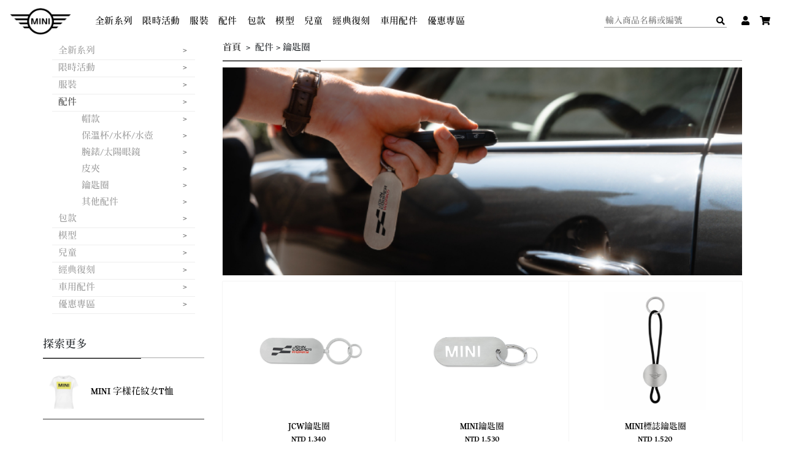

--- FILE ---
content_type: text/html; charset=UTF-8
request_url: https://www.mini-shop.com.tw/products.php?cat=37
body_size: 8637
content:
<!DOCTYPE html>
<html lang="en">
<head>
<meta charset="utf-8">
<meta name="viewport" content="width=device-width, initial-scale=1, shrink-to-fit=no">
<meta http-equiv="content-type" content="text/html;charset=UTF-8">
<title>MINI原廠精品系列 | 迷 你的唯一</title>   
<meta name="keywords" content="汎德,MINI,MINI週邊,MINI生活精品,MINI線上購物,MINI Cooper精品,MINI加裝品,MINI COOPERS,MINI shop" />
<meta name="description" content="自1959年第一台MINI誕生以來，MINI的核心價值：與眾不同的創意、聰明的功能設計、客製個性化以及源源不絕的駕乘樂趣，讓MINI成為無法取代的車壇巨星。">
<script type='text/javascript' src='//font.arphic.com/FontSubsetOutput/2015060100637/AB7D51EB16C6666B319DFCD74BE39B6E/2015060100637.JS?8788084061'></script>
<link rel="stylesheet" href="fonts/fontawesome/css/all.min.css">
<link rel="stylesheet" href="js/bootstrap/css/bootstrap.min.css">
<link href="js/slick/slick.css" rel="stylesheet">
<link href="js/slick/slick-theme.css" rel="stylesheet">
<link href="css/style.css?200914" rel="stylesheet">
<link href="css/text.css?200914" rel="stylesheet">
<script src="js/jquery-3.4.1.min.js"></script>
<script type="text/javascript" src="Scripts/login.js?200814"></script>
<script type="text/javascript" src="Scripts/mFunc.js"></script>



<!-- google Analytics -->
<script>
  (function(i,s,o,g,r,a,m){i['GoogleAnalyticsObject']=r;i[r]=i[r]||function(){
  (i[r].q=i[r].q||[]).push(arguments)},i[r].l=1*new Date();a=s.createElement(o),
  m=s.getElementsByTagName(o)[0];a.async=1;a.src=g;m.parentNode.insertBefore(a,m)
  })(window,document,'script','//www.google-analytics.com/analytics.js','ga');

  ga('create', 'UA-52639068-2', 'auto');
  ga('send', 'pageview');

</script>


<!-- Global site tag (gtag.js) - Google Analytics -->
<script async src="https://www.googletagmanager.com/gtag/js?id=UA-152878053-1"></script>
<script async src="https://www.googletagmanager.com/gtag/js?id=G-MMZLVGQXG0"></script>
<script>
  window.dataLayer = window.dataLayer || [];
  function gtag(){dataLayer.push(arguments);}
  gtag('js', new Date());

  gtag('config', 'UA-152878053-1');
  gtag('config', 'G-MMZLVGQXG0');
</script>


<!-- YAHOO -->
<script type="application/javascript">(function(w,d,t,r,u){w[u]=w[u]||[];w[u].push({'projectId':'10000','properties':{'pixelId':'10119545'}});var s=d.createElement(t);s.src=r;s.async=true;s.onload=s.onreadystatechange=function(){var y,rs=this.readyState,c=w[u];if(rs&&rs!="complete"&&rs!="loaded"){return}try{y=YAHOO.ywa.I13N.fireBeacon;w[u]=[];w[u].push=function(p){y([p])};y(c)}catch(e){}};var scr=d.getElementsByTagName(t)[0],par=scr.parentNode;par.insertBefore(s,scr)})(window,document,"script","https://s.yimg.com/wi/ytc.js","dotq");</script>



<!-- Facebook Pixel Code -->
<script>
!function(f,b,e,v,n,t,s){if(f.fbq)return;n=f.fbq=function(){n.callMethod?
n.callMethod.apply(n,arguments):n.queue.push(arguments)};if(!f._fbq)f._fbq=n;
n.push=n;n.loaded=!0;n.version='2.0';n.queue=[];t=b.createElement(e);t.async=!0;
t.src=v;s=b.getElementsByTagName(e)[0];s.parentNode.insertBefore(t,s)}(window,
document,'script','https://connect.facebook.net/en_US/fbevents.js');
 
fbq('init', '1018243538383896');
fbq('track', "PageView");
</script>
<noscript>
<img height="1" width="1" style="display:none" src="https://www.facebook.com/tr?id=1018243538383896&ev=PageView&noscript=1"/>
</noscript>
<!-- End Facebook Pixel Code -->
<script type="text/javascript" src="js/loadMoreResults.js"></script>
<script type="text/javascript">
$(document).ready(function(){
	$('.products').loadMoreResults({
		displayedItems: 12
		,showItems: 12
		,tag: {
			'name': 'div'
			,'class': 'product-card'
		}
	});
});
</script>
</head>
<body itemscope itemtype="http://schema.org/WebPage">
<nav class="navbar navbar-expand-lg navbar-light bg-faded d-flex fixed-top">
	<a class="navbar-brand order-1 order-lg-1" href="index.php"><img src="images/logo.png" id="logo" ></a>
	<button class="navbar-toggler navbar-toggler-right order-3" type="button" data-toggle="collapse" data-target="#navbarNavDropdown" aria-controls="navbarNavDropdown" aria-expanded="false" aria-label="Toggle navigation">
		<span class="navbar-toggler-icon"></span>
	</button>
	<div id="navbarNavDropdown" class="navbar-collapse collapse order-lg-2 order-4">
		<ul class="navbar-nav">
			<li class="nav-item">
				<a class="nav-link" href="products.php?cat=12">全新系列</a>
			</li>
			<li class="nav-item">
				<a class="nav-link" href="products.php?cat=8">限時活動</a>
			</li>
			<li class="nav-item">
				<a class="nav-link" href="products.php?cat=1">服裝</a>
			</li>
			<li class="nav-item">
				<a class="nav-link" href="products.php?cat=2">配件</a>
			</li>
			<li class="nav-item">
				<a class="nav-link" href="products.php?cat=3">包款</a>
			</li>
			<li class="nav-item">
				<a class="nav-link" href="products.php?cat=4">模型</a>
			</li>
			<li class="nav-item">
				<a class="nav-link" href="products.php?cat=5">兒童</a>
			</li>
			<li class="nav-item">
				<a class="nav-link" href="products.php?cat=9">經典復刻</a>
			</li>
			<li class="nav-item">
				<a class="nav-link" href="products.php?cat=6">車用配件</a>
			</li>
			<li class="nav-item">
				<a class="nav-link" href="products.php?cat=73">優惠專區</a>
			</li>
	
		</ul>     
	</div>
	<ul class="navbar-nav flex-row ml-lg-auto d-lg-flex order-2 order-lg-3">
		<li class="nav-item nav-search">
			<a class="nav-link" href="#">
				<i class="fas fa-search showSearchBtn"></i>
			</a>
<script type="text/javascript">
$(document).ready(function(){
	$('#btnPrdSearch').click(function(){
		var tmpSearch = $.trim($('#qs').val());
		if (tmpSearch == '') { 
			alert('請輸入要搜尋的文字！');
			$('#qs').focus();
		} else window.location = 'products.php?cat=srch&qs=' + encodeURIComponent(tmpSearch);//$('#formSrh').submit();
	});
	
	/* $('#carMenu').click(function(){
		if($(".dropdown-menu").is(":hidden")){
			$(".dropdown-menu").show(); //如果元素為隱藏,則將它顯現
		}else{
			$(".dropdown-menu").hide(); //如果元素為顯現,則將其隱藏
		}
	}); */
	
});
</script>
			<form class="searchBlock" method="get" name="formSrh" id="formSrh" action="products.php" >
				<input type="hidden" name="cat" value="srch" />
				<input type="search" name="qs" id="qs" class="searchTxt" placeholder="輸入商品名稱或編號">
				<button type="button" class="searchBtn" id="btnPrdSearch"><i class="fas fa-search"></i></button>
			</form>
		</li>
		<li class="nav-item">
			<a class="nav-link" href="#"  data-toggle="modal" data-target="#customer" id="customerLogin"  >
				<i class="fas fa-user"></i>
			</a>
		</li>
		<li class="nav-item cart-icon dropdown">
			<a class="nav-link dropdown-toggle" style="cursor:pointer;" id="carMenu" href="mycart.php">
				<i class="fas fa-shopping-cart"></i>
			</a>
		</li>
	</ul>		
</nav>
<!--end nav-->		
<!-- Modal -->
<div class="modal fade" id="customer" tabindex="-1" role="dialog" aria-labelledby="modalLabelLogin" aria-hidden="true">
  <div class="modal-dialog" role="document">
    <div class="modal-content">
      <div class="modal-header">
        <h5 class="modal-title" id="modalLabelLogin">會員登入</h5>
        <button type="button" class="close" data-dismiss="modal" aria-label="Close">
          <span aria-hidden="true">&times;</span>
        </button>
      </div>
      <div class="modal-body">
		<form name="formLogin" id="formLogin" action="_loginProcess.php" method="post">
			<input type="hidden" name="u" value="lg" />
			<div class="form-group row">
				<label for="account" class="col-sm-3 col-form-label">會員帳號*</label>
				<div class="col-sm-9">
					<input type="text" class="form-control" name="account" id="account" placeholder="請輸入帳號">
					<span class="help-block">新帳號登入(手機號碼) or 舊帳號登入(Email)</span>
				</div>
			</div>
			<div class="form-group row">
				<label for="pass1" class="col-sm-3 col-form-label">會員密碼*</label>
				<div class="col-sm-9">
					<input type="password" class="form-control" name="pass1" id="pass1" placeholder="Password">
					<span class="help-block">6~12中碼英混合</span>  
				</div>
			</div>
			<div class="form-group row">
				<label for="txtCaptcha" class="col-sm-3 col-form-label">驗證碼*</label>
				<div class="col-sm-9">
					<input type="text" class="form-control" name="txtCaptcha" id="txtCaptcha" autocomplete="off">
					<span class="help-block">不分大小寫</span>
				</div>
			</div>
			<div class="form-group row">
				<label for="txtCaptcha" class="col-sm-3 col-form-label"></label>
				<div class="col-sm-6">
					<img src="capt.php" id="cpatimg" width="117" height="32"  />
					<div id="btnRE" style="cursor:pointer;">更新驗證碼</div>
				</div>
				<div class="col-sm-3 text-center" style="margin-top: 17px;padding-right: 0px;">
					<a href="forget.php" style="text-decoration: underline;">忘記密碼 〉</a>
				</div>
			</div>
		</form>
      </div>
      <div class="modal-footer">
		<a href="join.php" style="text-decoration: underline;">還沒成為MINI會員？立即前往註冊 〉</a>
		<button type="button" class="btn btn-mini btn-square" id="btnLogin" style="margin-right: 10px;">會員登入</button>
      </div>
    </div>
  </div>
</div>
 
<!-- start content -->
<main class="main-page products-page">
<div class="container ">

 
<div id="member">
<div class="row">
<div class="col-md-3">

<input type="hidden" name="mclick1" id="mclick1" value="2" />
<input type="hidden" name="mclick2" id="mclick2" value="37" />
<input type="hidden" name="mclick3" id="mclick3" value="37" />
<ul class="categories pb40 d-none d-md-block">
	<li  ><a href="products.php?cat=12">全新系列</a>
		<ul>
		</ul>
	</li>
	<li  ><a href="products.php?cat=8">限時活動</a>
		<ul>
		</ul>
	</li>
	<li  ><a href="products.php?cat=1">服裝</a>
		<ul>
		</ul>
	</li>
	<li class="active" ><a href="products.php?cat=2">配件</a>
		<ul>
			<li  ><a href="products.php?cat=34">帽款</a></li>
			<li  ><a href="products.php?cat=35">保溫杯/水杯/水壺</a></li>
			<li  ><a href="products.php?cat=36">腕錶/太陽眼鏡</a></li>
			<li  ><a href="products.php?cat=39">皮夾</a></li>
			<li class="active" ><a href="products.php?cat=37">鑰匙圈</a></li>
			<li class="active" ><a href="products.php?cat=38">其他配件</a></li>
		</ul>
	</li>
	<li  ><a href="products.php?cat=3">包款</a>
		<ul>
		</ul>
	</li>
	<li  ><a href="products.php?cat=4">模型</a>
		<ul>
		</ul>
	</li>
	<li  ><a href="products.php?cat=5">兒童</a>
		<ul>
		</ul>
	</li>
	<li  ><a href="products.php?cat=9">經典復刻</a>
		<ul>
		</ul>
	</li>
	<li  ><a href="products.php?cat=6">車用配件</a>
		<ul>
		</ul>
	</li>
	<li  ><a href="products.php?cat=73">優惠專區</a>
		<ul>
		</ul>
	</li>
</ul>
<div class="shoppingmore">
	<h2>探索更多</h2>
	<hr />
	<a href="products.php?cat=18&id=323">
		<div class="d-flex shoppingmore-item">
			<div>
				<img src="userfiles/products/160111363750558.jpg" width="68" height="68"  border=0>			</div>
			<div class="d-flex flex-fill align-self-stretch" style="margin-left: 10px;align-items: center;">
				<div class="flex-fill">
					MINI 字樣花紋女T恤					<!--
					<br/>
					NTD 1,720					-->
				</div>
			</div>
		</div>
	</a>
	<a href="products.php?cat=39&id=335">
		<div class="d-flex shoppingmore-item">
			<div>
				<img src="userfiles/products/176421448645216.jpg" width="68" height="68"  border=0>			</div>
			<div class="d-flex flex-fill align-self-stretch" style="margin-left: 10px;align-items: center;">
				<div class="flex-fill">
					MINI 字樣零錢袋					<!--
					<br/>
					NTD 1,050					-->
				</div>
			</div>
		</div>
	</a>
	<a href="products.php?cat=34&id=611">
		<div class="d-flex shoppingmore-item">
			<div>
				<img src="userfiles/products/171824679193207.jpg" width="68" height="68"  border=0>			</div>
			<div class="d-flex flex-fill align-self-stretch" style="margin-left: 10px;align-items: center;">
				<div class="flex-fill">
					MINI色塊壓印棒球帽 藍					<!--
					<br/>
					NTD 2,120					-->
				</div>
			</div>
		</div>
	</a>
</div>
 
</div>
<div class="col-md-9">
<h2 class="breadcrumbs"><a href="index.php">首頁</a>&nbsp; > &nbsp;配件 > 鑰匙圈</h2>
<hr />
<picture>
	<source media="(max-width: 500px)" srcset="userfiles/uploads/176421530575799.jpg" />
	<img class="mb10" src="userfiles/uploads/176421530575799.jpg" style="width: 100%">
</picture>
<div class="products">
	<div class="product-card">
		<a href="products.php?cat=37&id=681">
			<div class="product-image">
				<img src="userfiles/products/175022543058798.jpg" width="193" height="193"  border=0>			</div>
			<div class="product-info">
				<h5>JCW鑰匙圈</h5>
				<h6>
								NTD 1,340				</h6>
			</div>
		</a>
	</div>
	<div class="product-card">
		<a href="products.php?cat=37&id=680">
			<div class="product-image">
				<img src="userfiles/products/175022527516951.jpg" width="193" height="193"  border=0>			</div>
			<div class="product-info">
				<h5>MINI鑰匙圈</h5>
				<h6>
								NTD 1,530				</h6>
			</div>
		</a>
	</div>
	<div class="product-card">
		<a href="products.php?cat=37&id=578">
			<div class="product-image">
				<img src="userfiles/products/171774090088008.jpg" width="193" height="193"  border=0>			</div>
			<div class="product-info">
				<h5>MINI標誌鑰匙圈</h5>
				<h6>
								NTD 1,520				</h6>
			</div>
		</a>
	</div>
	<div class="product-card">
		<a href="products.php?cat=37&id=577">
			<div class="product-image">
				<img src="userfiles/products/171774061883526.jpg" width="193" height="193"  border=0>			</div>
			<div class="product-info">
				<h5>MINI Cooper鑰匙圈</h5>
				<h6>
								NTD 1,520				</h6>
			</div>
		</a>
	</div>
	<div class="product-card">
		<a href="products.php?cat=37&id=576">
			<div class="product-image">
				<img src="userfiles/products/171773967349248.jpg" width="193" height="193"  border=0>			</div>
			<div class="product-info">
				<h5>MINI Aceman鑰匙圈</h5>
				<h6>
								NTD 1,520				</h6>
			</div>
		</a>
	</div>

</div>


<div class="shoppingmore-mobile">
	<h2>探索更多</h2>
	<hr />
	<a href="products.php?cat=18&id=323">
		<div class="d-flex shoppingmore-item">
		  <div>
		  <img src="userfiles/products/160111363750558.jpg" width="68" height="68"  border=0>		  </div>
		  <div class="d-flex flex-fill align-self-stretch" style="margin-left: 10px;align-items: center;">
		  <div class="flex-fill">
		  MINI 字樣花紋女T恤		  <!--
		  <br/>
		  NTD 1,720		  -->
		  </div>
		  </div>
		</div>
	</a>
	<a href="products.php?cat=39&id=335">
		<div class="d-flex shoppingmore-item">
		  <div>
		  <img src="userfiles/products/176421448645216.jpg" width="68" height="68"  border=0>		  </div>
		  <div class="d-flex flex-fill align-self-stretch" style="margin-left: 10px;align-items: center;">
		  <div class="flex-fill">
		  MINI 字樣零錢袋		  <!--
		  <br/>
		  NTD 1,050		  -->
		  </div>
		  </div>
		</div>
	</a>
	<a href="products.php?cat=34&id=611">
		<div class="d-flex shoppingmore-item">
		  <div>
		  <img src="userfiles/products/171824679193207.jpg" width="68" height="68"  border=0>		  </div>
		  <div class="d-flex flex-fill align-self-stretch" style="margin-left: 10px;align-items: center;">
		  <div class="flex-fill">
		  MINI色塊壓印棒球帽 藍		  <!--
		  <br/>
		  NTD 2,120		  -->
		  </div>
		  </div>
		</div>
	</a>
</div>
 
</div>
</div>
</div>
</div>						
</main>
<!-- end content -->
<!-- start footer -->
<footer class="footer footer-standard pt30">
<div class="footer-inner">
<div class="container">
<div class="d-flex flex-lg-row flex-column justify-content-between mb30">
<div class="flex-fill order-2 order-lg-1 mb10">
	<h4 class="footerCollapse">會員專區<span data-toggle="collapse" class="collapsed" data-target="#footerMember"></span></h4>
	<div class="collapse d-lg-block" id="footerMember">
		<p><a href="join.php">加入會員</a></p>
		<p><a href="member.php">我的帳戶</a></p>
		<!--<p><a href="rights.php">會員權益</a></p>-->
	</div>
</div><!--end col-->		
<div class="flex-fill order-3 order-lg-2 mb10">
	<h4 class="footerCollapse">購物說明<span data-toggle="collapse" class="collapsed" data-target="#footerShop"></span></h4>
	<div class="collapse d-lg-block" id="footerShop">
		<p><a href="howtobuy.php">如何購物</a></p>
		<p><a href="faq.php">常見問題</a></p>                      
		<p><a href="service.php">客服中心</a></p>                      
	</div>
</div><!--end col-->
<div class="flex-fill order-4 order-lg-3 mb10">
	<h4 class="footerCollapse">實體通路<span data-toggle="collapse" class="collapsed" data-target="#footerBranch"></span></h4>
	<div class="collapse d-lg-block" id="footerBranch">
		<p><a href="branch.php">經銷商營業據點</a></p>                      
	</div>
</div><!--end col-->	
<div class="flex-fill order-5 order-lg-4 mb10">
	<h4 class="footerCollapse">MINI SHOP<span data-toggle="collapse" class="collapsed" data-target="#footerAbout"></span></h4>
	<div class="collapse d-lg-block" id="footerAbout">
		<p><a href="about.php">關於MINI SHOP</a></p>
		<p><a href="privacy.php">隱私權政策</a></p>
		<p><a href="terms.php">服務條款</a></p>
		<p><a href="catelog.php">商品型錄</a></p>
		<p><a href="collaborate.php">企業合作</a></p>
	</div>
</div><!--end col-->
<div class="flex-fill order-6 order-lg-5 mb10">
	<h4 class="footerCollapse">相關網站<span data-toggle="collapse" class="collapsed" data-target="#footerLink"></span></h4>
	<div class="collapse d-lg-block" id="footerLink">
		<p><a href="https://www.mini.com.tw/" target="_blank">MINI官網</a></p>
		<p><a href="https://bmw-shop.com.tw/" target="_blank">BMW SHOP購物中心</a></p>                      
	</div>
</div><!--end col-->
<div class="flex-fill order-1 order-lg-6 mb30">
	<h4>電子報訂閱</h4>
	<div>
		<form class="form-inline">
			<div class="form-group mb-2">
				<input type="text" class="form-control ds-input" id="epaperMail" placeholder="請輸入email" aria-label="" autocomplete="off" data-docs-version="4.4" spellcheck="false" role="combobox" aria-autocomplete="list" aria-expanded="false" aria-owns="algolia-autocomplete-listbox-0" dir="auto" style="position: relative; vertical-align: top;">
			</div>
			<button type="button" class="btn btn-mini-black mx-1 mb-2 btn-square" id="btnSubscribe">送出</button>
		</form>
		<p>立即訂閱電子報獲得MINI 生活精品最新資訊</p>                      
	</div>
</div>
<!--end col-->
</div>
</div>
</div>
</footer>
<!-- end footer -->
<!--back to top-->
<a href="#" class="back-to-top hidden-xs-down" id="back-to-top"><i class="fas fa-arrow-up"></i></a>
<!-- jQuery first, then Tether, then Bootstrap JS. -->
<script src="js/bootstrap/js/bootstrap.min.js"></script>
<!--script src="js/script.js"></script--> 
<script>	
$(function () {
	
	$('#btnSubscribe').click(function(){
		if($('#epaperMail').val()==""){
			alert("請輸入email!");
			$('#epaperMail').focus();
		}
		else{
			if(isEmail($('#epaperMail').val())){
				$.ajax({
					type:"POST",
					url:"ax/axSubscribe.php",
					data:{
						type:'subscribe'
						,mail:$('#epaperMail').val()
					},
					success:function(response){
						var res = response.split("|");
						if(res[0]=="success"){
							if(res[1]!="") alert(res[1]);
						}
						else{
							alert(res[1]);
							if(res[0]=="logout"){
								window.location="index.php";
							}
						}
					},
					error:function(xhr, ajaxOptions, thrownError){
						alert(thrownError);
					}
				});
			}
			else{
				alert("您輸入的mail錯誤!");
				$('#epaperMail').focus();
			}
		}
	});
	
	if ($('#back-to-top').length) {
		var scrollTrigger = 100, // px
			backToTop = function () {
				var scrollTop = $(window).scrollTop();
				if (scrollTop > scrollTrigger) {
					$('#back-to-top').addClass('show');
				} else {
					$('#back-to-top').removeClass('show');
				}
			};
		backToTop();
		$(window).on('scroll', function () {
			backToTop();
		});
		$('#back-to-top').on('click', function (e) {
			e.preventDefault();
			$('html,body').animate({
					scrollTop: 0
			}, 700);
		});
	}
	//搜尋區塊展開
	$('.showSearchBtn').click(function(){ 
		if($(".searchBlock").hasClass("active")){
			$(".searchBlock").removeClass("active");
		}else{
			$(".searchBlock").addClass("active");
		}
	});
	
	//手機點擊物件無效，才加上此事件處理
	$('.footerCollapse').click(function(){ 
		$(this).next(".collapse").collapse('toggle');
	});

	function hideNavList(){
		if($('#navbarNavDropdown').hasClass("show")){
			$('#navbarNavDropdown').collapse('hide');
		}
	}
	//var otherDomCSS='*:not(.navbar-toggler):not(.navbar-nav)';
	//點其它地方-手機版nav收回
	$(window).scroll(function(){
		  hideNavList();
	});

	$('body:not(#navbarNavDropdown)').click(function(){ 
		  hideNavList();
	});
	
});
if($(window).width() > 768){$('.navbar-nav li.dropdown').hover(function() {  $(this).find('.dropdown-menu').stop(true, true).delay(200).fadeIn(500);}, function() {  $(this).find('.dropdown-menu').stop(true, true).delay(200).fadeOut(500);});}
if (navigator.appName == 'Microsoft Internet Explorer' ||  !!(navigator.userAgent.match(/Trident/) || navigator.userAgent.match(/rv:11/)) || (typeof $.browser !== "undefined" && $.browser.msie == 1))
{$("nav.navbar.navbar-expand-lg").before('<div class="iemsg"><div class="container"><span class="iemsg-cls-btn"><i class="far fa-times-circle"></i></span><h5>Your browser is not up to date and may not be compatible with our website. </h5><p>Please switch to a different browser e.g. Google Chrome or Mozilla Firefox. <br>Please follow the link to install Chrome: <a href="https://www.google.com/chrome" target="_blank">Chrome.</a><br>Please follow the link to install Firefox: <a href="https://www.mozilla.org/firefox" target="_blank">Firefox.</a></p></div></div>');$("nav").addClass("iemsg-nav");$("main").addClass("iemsg-main-page");$('.iemsg-cls-btn').click(function(){$(".iemsg").remove();$(".iemsg-nav").removeClass("iemsg-nav");$(".iemsg-main-page").removeClass("iemsg-main-page");});}
</script>



 
</body>
</html>


--- FILE ---
content_type: text/css
request_url: https://www.mini-shop.com.tw/css/style.css?200914
body_size: 5392
content:
img, img:hover, button, button:hover,a, a:hover {
	-webkit-transition: 0.4s ease-in-out;
	-moz-transition: 0.4s ease-in-out;
	-ms-transition: 0.4s ease-in-out;
	-o-transition: 0.4s ease-in-out;
	transition: 0.4s ease-in-out;	}

html, body, .fullScreen {
  height: 100%; }
:focus ,.btn.focus, .btn:focus{
    outline: none;    
    box-shadow: none;
}
a {
  text-decoration: none; }
  a:hover, a:focus {
    text-decoration: none;
    outline: 0 !important;
    color: #666; }	
hr:before {
	content: "";
	display: block;
	width: 160px;
	height: 1px;
	background: #000;
	position: absolute;
	z-index: -2;}
.hr-normal:before{ 
	display: none;}
.hr-right{ 
	width: 30%;
	margin-right: 0px !important;
	margin-left: auto;}
@media (max-width: 992px) {
	.hr-right{ 
		width: 55%;}}
body {
  font-weight: 400;
  line-height: 2;
  letter-spacing: 0em;
  overflow-x: hidden; }
	
label {
	font-size: 14px;}
		
table th {
	white-space:nowrap;}

table td.tbnowrap {
	white-space:nowrap;}

table th, table tr td {
	vertical-align: middle !important;
	text-align: center;}

@media (min-width: 1200px) {
  .container {
    max-width: 1170px; }}

@media (min-width: 1400px) {
  .container {
    max-width: 1270px; }}
		
.mr0 {
  margin-right: 0px !important; }

.pt0 {
  padding-top: 0 !important; }

.pt10 {
  padding-top: 10px !important; }

.pt20 {
  padding-top: 20px !important; }

.pt30 {
  padding-top: 30px !important; }

.pt40 {
  padding-top: 40px !important; }

.pt50 {
  padding-top: 50px !important; }

.pt60 {
  padding-top: 60px !important; }

.pt70 {
  padding-top: 70px !important; }

.pt80 {
  padding-top: 80px !important; }

.pt90 {
  padding-top: 90px !important; }

.pt100 {
  padding-top: 100px !important; }

.pb0 {
  padding-bottom: 0 !important; }

.pb10 {
  padding-bottom: 10px !important; }

.pb15 {
  padding-bottom: 15px !important; }

.pb20 {
  padding-bottom: 20px !important; }

.pb30 {
  padding-bottom: 30px !important; }

.pb40 {
  padding-bottom: 40px !important; }

.pb50 {
  padding-bottom: 50px !important; }

.pb60 {
  padding-bottom: 60px !important; }

.pb70 {
  padding-bottom: 70px !important; }

.pb80 {
  padding-bottom: 80px !important; }

.pb90 {
  padding-bottom: 90px !important; }

.pb100 {
  padding-bottom: 100px !important; }

.mb0 {
  margin-bottom: 0 !important; }

.mb5 {
  margin-bottom: 5px !important; }

.mb10 {
  margin-bottom: 10px !important; }

.mb20 {
  margin-bottom: 20px !important; }

.mb30 {
  margin-bottom: 30px !important; }

.mb40 {
  margin-bottom: 40px !important; }

.mb50 {
  margin-bottom: 50px !important; }

.mb60 {
  margin-bottom: 60px !important; }

.mb70 {
  margin-bottom: 70px !important; }

.mb80 {
  margin-bottom: 80px !important; }

.mb90 {
  margin-bottom: 90px !important; }

.mb100 {
  margin-bottom: 100px !important; }

.mt5 {
  margin-top: 5px !important; }

.mt10 {
  margin-top: 10px !important; }

.mt20 {
  margin-top: 20px !important; }

.mt30 {
  margin-top: 30px !important; }

.mt40 {
  margin-top: 40px !important; }

.mt50 {
  margin-top: 50px !important; }

.mt60 {
  margin-top: 60px !important; }

.mt70 {
  margin-top: 70px !important; }

.mt80 {
  margin-top: 80px !important; }

.mt90 {
  margin-top: 90px !important; }

.mt100 {
  margin-top: 100px !important; }

/* font start */
.bllink {
	color: #0050e3;}
.ori-price{
	display: block;
	color: #999;
	text-decoration: line-through;}
.cart-icon span {
 font-size: 12px;
 line-height: 10px;
 background: #F68B1E;
 padding: 2px;
 border: 2px solid #fff;
 border-radius: 50%;
 position: absolute;
 top: -1px;
 left: 16px;
 color: #fff;
 width: 16px;
 height: 16px;
 text-align: center;
 }
/* font end */
/* form start */
.form-control {
  border-radius: 0;}		
	
.form-control:focus {
  box-shadow: none;
  border-color: #666;}

.form-group.row {
	padding: 8px;}
	
.form-group.row:hover	{
	/*background-color: #eee;*/
	}
	.table-hover tbody tr:hover{
		background-color:initial;
	}
	
.form-check-inline>div {
	margin-left: 10px;
    /*flex: 1;*/
	}
.form-check-input {
	position: relative;
	margin-left: 0rem;}
.form-footer {
	display: flex;
	-ms-flex-align: center;
	align-items: center;
	-ms-flex-pack: end;
	justify-content: flex-end;
	padding: 1rem;
	border-top: 1px solid #dee2e6;}	
		
	.form-footer>:not(:first-child) {
		margin-left: .25rem;}		
	
.help-block {
	margin: 1px;
	top: 5px;
	position: relative;
    display: block;
	}	
	
.btn-mini {
	color: #fff;
	background-color: #0085ac;
	border-color: #0085ac;
	-webkit-font-smoothing: antialiased;}

	.btn-mini:hover {
		color:#4a4a4a;
		background-color:#fff;
		border-color:#0085ac;}

.btn-mini-white {
	color: #000;
	background-color: #fff;
	border: #000 1px solid;
	-webkit-font-smoothing: antialiased;}

	.btn-mini-white:hover {
		color:#fff;
		background-color:#000;
		border-color:#fff;}

.btn-mini-black {
	color: #fff;
	background-color: #000;
	border: #000 1px solid;
	-webkit-font-smoothing: antialiased;}

	.btn-mini-black:hover {
		color:#000;
		background-color:#fff;
		border-color:#000;}

.btn-customer {
	color: #fff;
	background-color: #000;
	border-color: #000;
	-webkit-font-smoothing: antialiased;}
	.btn-customer:hover {
		color:#000;
		background-color: #fff;
		border-color:#000;}
		
.btn-square {
	word-break: keep-all;
	padding: 6px 28px;
	border-radius: 0;
	margin-bottom: 5px;}
	@media (max-width: 768px) {
		.btn-square {
			padding: 6px 14px;}}
.btn-group-square {
	word-break: keep-all;
	padding: 6px 28px;
	border-radius: 0;}
	@media (max-width: 768px) {
		.btn-group-square {
			padding: 6px 14px;}}
/* form end */
/* nav start */

#logo {
	max-width: 100px;}

.navbar {
	background: #fff;}

.navbar > .container {
  position: relative;}
	
.navbar-nav > li > .nav-link {
  letter-spacing: 0.02em;
  text-transform: uppercase;
  font-size: 15px;}

.navbar-light .navbar-nav .nav-link {
  color: rgba(0, 0, 0, 1); }
	
@media (max-width: 992px) {
	.navbar-light .navbar-nav.order-2 {
		margin: 0 auto;
    margin-right: 0px;}
	.navbar-light .navbar-nav.order-2 .nav-link {
    margin: 0px 10px;}}

.nav-search {
  height: 33px;
  overflow: hidden;}

	.nav-search input{
		width:200px;
		border: 0;
		font-size: 14px;
		color: black;
		opacity: 1;
		margin-top: 0px;
		font-weight: normal;
		border-bottom: 1px solid #999;}
		
	.nav-search input:focus{
		outline:none;}
	
	@media (max-width: 992px) {
		.nav-search {
			width: auto;}
		.nav-search input{
			width: auto;}}
			
.navbar-toggler-icon {
 background-image: url("data:image/svg+xml;charset=utf8,%3Csvg viewBox='0 0 32 32' xmlns='http://www.w3.org/2000/svg'%3E%3Cpath stroke='rgba(0,0,0, 1)' stroke-width='2' stroke-linecap='round' stroke-miterlimit='10' d='M4 8h24M4 16h24M4 24h24'/%3E%3C/svg%3E") !important;}

.navbar-toggler {
  border: 0px !important; }
	
.dropdown-menu {
	width: 500px;
	padding: 1rem;}
@media (max-width: 768px){
.dropdown-menu {
		overflow-y:scroll;
		position: absolute !important;
		left: 50%;
		transform: translate(-75%, 0);
		width: 70vw;
		height: 80vh;
	}
}
.cart-box h5 {
	font-size: 14px;}
.cart-box h6 {
	font-size: 13px;}
.navbar-nav .dropdown-toggle:after { 
	content: none ;}
.photo img {
  width: 100%;
  height: auto;}	
/* nav end */

/* iemsg end */
	.iemsg {
		height: 130px;
		top: 0px;
		width: 100%;
		background: #fff;
		position: fixed;
		z-index: 1031;}
		.iemsg .container {
			position: relative;
			border: 1px solid #000;}
		.iemsg .container h5{
			margin-top: 1.2rem;}
		.iemsg .iemsg-cls-btn {
			position: absolute;
			cursor: pointer;
			right: 10px;
			top: 10px;}
	.iemsg-nav {
		top: 130px !important;}
	.iemsg-main-page{
		margin-top: 200px !important;}
/* iemsg end */

/* main slide*/
.lSSlideWrapper {
	height: 100%;}

.lSSlideOuter {
	margin-top: 70px;
	height: calc(100vh - 70px);}

	.lSSlideOuter .lSPager.lSpg {
		top: 0px;
		position: relative !important;
		margin-top: calc(100vh - 30px) !important;}
		
.content-slider img {
	object-fit: cover;
	object-position: 50% 0%;
	width: 100%;}

.lSAction>a {
  top: calc(50vh - 35px) !important;}

div.atc-slogan {
	padding: 35px !important;}

div#slogan-area {
	position: absolute;
	top: calc(50vh - 130px);
	margin-left: 50px;
	z-index: 1;
	padding: 0;
	overflow: hidden;
	font-size: 22px;
	font-weight: bold;
	color: #fff;
	padding: 20px 0px;}


	div#slogan-area h2 {
		font-size: 4.625rem;
		margin-bottom: 5px;
		font-family: "MINI Serif-Bold", "文鼎W標準宋體H";}

@media (max-width: 768px) {	
	div#slogan-area {
		width: calc(100vw - 100px);
		font-size:17px;
		}
		
	div#slogan-area h2 {
		font-size: 30px;}
}

	div#slogan-area #slogan-title {
		float: left;
		padding-left: 20px;
		padding-bottom: 15px;
		font-family: "MINI Serif-Regular", "文鼎W標準宋體B";}

	div#slogan-area #slogan-info {
		padding-top: 80px;
    padding-left: 20px;}

	div#slogan-area #slogan-info a {
		font-size: 15px;
		padding: 8px 70px;
		text-align: center;
		margin: 0;
		border: 2px solid #000;
		background: #000;
		color: #fff;
		display: table;
		font-family: "MINI Serif-Regular", "文鼎W標準宋體B";}

	div#slogan-area #slogan-info a:hover {
		background: #fff;
		color: #000;}

main a img:hover {
	opacity:0.7;
	cursor: pointer;}
	
main .sign-item .sign-item-box {
	height: 200px;
	margin-bottom: 15px;
	background: #ddd;
	font-size:20px;}
	
main .sign-item .sign-item-box,main .sign-item .sign-item-box div {
	display: flex;
	margin: 0 auto;
	text-align: center;}

main .sign-item div h4 {
	font-size: 20px;
	width: 100%;}
	
main .sign-item .sign-item-box .reutrnModalBtn {
	cursor: pointer;}

.index-content .index-content-item {
	font-size: 16px;}

	.index-content .index-content-item img {
		max-width: 100%;}

	.index-content .index-content-item h1 {
		font-size: 40px;
		color: #000;
		margin-bottom: 35px;}
		
	.index-content .index-content-item h1:before {
		content: "";
		display: block;
		width: 95px;
		height: 3px;
		background: #000;
		position: absolute;
		left: 35px;
		top: 90px;
		z-index: -2;}

	.index-content .index-content-item a.more_button {
		font-size: 15px;
		padding: 8px 20px;
		text-align: center;
		margin: 0;
		border: 1px solid #000;
		background: #000;
		color: #fff;
		display: table;
		margin-top: 20px;}
		
	.index-content .index-content-item a.more_button:hover {
		background: #fff;
		color: #000;}
		
	.index-content .index-content-item.index-ad {
		position: relative;}
	.index-content .index-content-item.index-ad img:hover {
		opacity: 0.7;
    cursor: pointer;}	
	.index-content .index-content-item.index-ad .index-ad-slogan{
		position: absolute;
    bottom: 20px;
    left: 20px;
    font-size: 2.5rem;
		color: #fff;}
		
h3.sub-title {
	margin: 0px auto;
	text-align: center;
	font-size: 27px;
	max-width: 330px;
	position:relative;
	font-weight: initial;
	font-style: italic;}
	
	h3.sub-title:before{
		content: "";
		display:block;
		width: 120px;
		height:1px;
		background: #000;
		position: absolute;
		left: 0;
		top: 50%;
		z-index: -2;}
		
	h3.sub-title:after{
		content: "";
		display:block;
		width: 120px;
		height:1px;
		background: #000;
		position: absolute;
		right: 0;
		top: 50%;
		z-index: -2;}
	
.sub-title span{
	background: #fff;
	padding: 5px;}	
	
.slick-prev:before, .slick-next:before {
	color: #ddd;
	font-size: 35px;}
		
.slick-prev {
	left: -35px;
	z-index: 100;}
		
.slick-next {
	right: -35px;
	z-index: 100;}
		
.slick-prev, .slick-next {
	width: 35px;
	height: 35px;}

.card {
	border: 0px;}

.card-title {
	margin-bottom: .3rem;}

@media (max-width: 768px) {
	.index-content {
		flex-wrap: wrap!important;	
	}
	.index-content .index-content-item {
		width: 100%;
	}
	.index-content .index-content-item img {
		width: 100%;
	}
	.index-content .index-content-item h1 {
		font-size: 30px;
    margin-bottom: 30px;
	}		
	.index-content .index-content-item h1:before {
    width: 67px;
    height: 2px;
    left: 35px;
    top: 80px;
    z-index: -2;
	}
	.slick-prev {
			left: -13px;
	}
	.slick-next {
			right: -13px;
	}
}

/* main page start */
.main-page {
	margin-top: 70px;
	padding: 30px 0px;}	
.products-page, .article-page, .product-detail-page {
	padding: 0px;}
#msg-success {
	-webkit-box-shadow: 0 5px 15px rgba(0,0,0,0.5);
	box-shadow: 0 0px 10px rgba(0,0,0,0.2);
	margin: 40px 0px;
	padding: 30px 20px;}
.page-link {
	color: #000;}
.page-link:hover {
    z-index: 2;
    color: #adb5bd;
    text-decoration: none;
    background-color: #fff;
    border-color: #dee2e6;
	font-weight:bold;
}
.page-link {
  
    border: 0px solid #dee2e6;
}
/* main page end */

/* page content start */
#page-content {
	-webkit-box-shadow: 0 5px 15px rgba(0,0,0,0.5);
	box-shadow: 0 0px 10px rgba(0,0,0,0.2);
	margin: 40px 0px;
	padding: 30px 20px;}
#page-content-scroll-inner {
	height: 60vh;
	overflow-y: scroll;
	padding: 40px 0px;
	font-size: 14px;
	line-height: 23px;}
#page-content-inner {
	padding: 40px 0px;
	font-size: 14px;
	line-height: 23px;}
.text-indent {
	text-indent: 1.2rem;}
.text-indent-normal {
	text-indent: 0rem;}
.text-indent-reverse{
	text-indent: -1rem;
	margin-left: 1rem;}	
/* page content start */

/* article content start */
.article-content {
	padding: .5rem;
	line-height: 2rem;}
/* article content end */

/* history products start */
.history-products {
	position: absolute;
	right: 10%;
	width: 92px;
	overflow: hidden;
	border: 1px solid #efefef;
	padding: 10px;
	background-color: #ffffff99;
	z-index: 999;}
@media (max-width: 768px) {
	.history-products {
		display: none;}}		
.history-products h2 {
	font-size: 14px;
	border-bottom: 1px solid;}
	
/* history products end */

/* products start */
.products {
	display: flex;
	flex-wrap: wrap;}
.products-page h2.breadcrumbs, .product-detail-page h2.breadcrumbs {
	font-size: 15px;}
.product-card {
	display: flex;
	flex-direction: column;
	padding: 2%;
	flex: 1 25%;
	background-color: #FFF;
	box-shadow: 0px 0px 1px 0px rgba(0,0,0,0.25);}
.product-image{
	overflow: hidden;
	text-align: center;}
.product-image img {
	-webkit-transition: all 0.4s;
	-moz-transition: all 0.4s;
	-o-transition: all 0.4s;
	transition: all 0.4s;
	opacity: 1; 
	position: relative;}
.product-image:hover img {
	filter: progid:DXImageTransform.Microsoft.Alpha(Opacity=80);
	opacity: 0.8;
	-webkit-transform: scale(1.1, 1.1);
	-moz-transform: scale(1.1, 1.1);
	-ms-transform: scale(1.1, 1.1);
	-o-transform: scale(1.1, 1.1);
	transform: scale(1.1, 1.1);
}
.product-info {
	margin-top: auto;
	padding-top: 20px;
	text-align: center;}
.product-info h5{
	font-size: 14px;}
.product-info h6{
	font-size: 13px;}
@media ( max-width: 768px ) {
	.product-info h5{
		font-weight: normal;
		font-family: "MINI Serif-Regular" , "文鼎W標準宋體B",Arial,sans-serif;}
	.product-info h6{
		font-weight: normal;
		font-family: "MINI Serif-Regular" , "文鼎W標準宋體B",Arial,sans-serif;}}
	
@media ( max-width: 920px ) {
	.product-card {
		flex: 1 30%;}
	.products .product-card:first-child, 
	.products .product-card:nth-child(2) {
		flex: 2 46%;}}

@media ( max-width: 600px ) {
	.product-card {
		flex: 1 46%;}}
/* products end */

/* product detail start */
	.product-detail-page img {
		max-width: 100%;}
	.product-spec>div {
		margin: 5px;}
	.product-spec-color {
		padding-bottom: 5px;}
	.product-spec-color .sel-color {
		cursor: pointer;
		padding: 7px;
		/*width: 36px;*/
		float: left;
		margin: 5px;
	}
	.product-spec-color .sel-color.color-select {
		outline: 1px solid #000;}
	.product-spec-color .color-square {
		height: 20px;
		width: 20px;}
	.product-spec .prod-title {
		font-size: 25px;}
	.product-spec .prod-no {
		font-size: 12px;
		text-align: right;}
		@media (max-width: 768px) {
			.product-spec .prod-no {
				text-align: left;}}
	.product-spec .prod-price {
		font-size: 17px;}
	.product-spec .prod-price .prod-ori-price {
		text-decoration: line-through;
		color: #999;
		text-align: right;}
	.product-spec .prod-price .prod-shop-price {
		font-size: 30px;}
	.sel-size {
		cursor: pointer;
		background: #eee;
		padding: 5px 25px;
		float: left;
		margin: 5px;}
	.sel-size.size-select {
		outline: 1px solid #000;}
	.product-description {
		border: 1px solid #ccc;
		line-height: 28px;
		padding: 10px;}
	.product-description img {
		margin: 0 auto;
		margin-bottom: 20px;}
	.slider-nav {
		width: 90%;
		margin: 0 auto;}
/* product detail end */

/* member categories start*/
.categories li {
  vertical-align: middle; }
  .categories li > ul {
		list-style: none;
    padding-left: 15px; }
    .categories li > ul > li > a {
			width: 100%;
      font-weight: 300; }
		ul.categories li > ul > li > a:after{
		  margin-right: -8px;}
  .categories>li>a {
		width: calc(100% - 15px);
		border-bottom: 1px solid #eee; }
  .categories li a {
    color: #999;
    position: relative;
    display: inline-block;
    padding: 5px 10px;}
    .categories li a:hover {
      color: #444;
    /*  background-color: #f5f5f5; */}

.categories > li.active > a {
  font-weight: 600;
  color: #444; }
.categories .dropdown-toggle.collapsed:after {
	border-top: .3em solid;
	border-bottom: 0;}
.categories .dropdown-toggle:after {
	border-bottom: .3em solid;
	border-top: 0;}	
	ul.categories ,ul.categories li{
		list-style: none;
		padding-left: 0px;}
	ul.categories  li a:after{
    content: ">";
    font-size: 14px;
    padding-right: 3px;
    color: #666;
		float: right;}
/* member categories end */

/* member member-sidebar start*/
.member-sidebar li {
  vertical-align: middle; }
	@media (max-width: 768px) {
		.member-sidebar li{
		display: inline-block;}}
  .member-sidebar li > ul {
		list-style: none;
    padding-left: 15px; }
    .member-sidebar li > ul > li > a {
      font-weight: 300; }
  .member-sidebar li a {
    color: #999;
		width: 90%;
		margin-bottom: 8px;
    position: relative;
    display: inline-block;
    padding: 5px 10px;
    border-bottom: 1px solid #eee; }
    .member-sidebar li a:hover {
      color: #444;
      /*background-color: #f5f5f5;*/ }

.member-sidebar > li.active > a {
  font-weight: 600;
  color: #444; }
.member-sidebar .dropdown-toggle.collapsed:after {
	border-top: .3em solid;
	border-bottom: 0;}
.member-sidebar .dropdown-toggle:after {
	border-bottom: .3em solid;
	border-top: 0;}	
	ul.member-sidebar ,ul.member-sidebar li{
		list-style: none;
		padding-left: 0px;}
	ul.member-sidebar li:after{
    content: ">";
    font-size: 14px;
    padding-right: 3px;
    color: #666;
		margin-left: -10px;}
	
@media (max-width: 768px) {
	ul.member-sidebar li:after{
		display: none;}
	.member-sidebar-container {
		overflow-x: hidden;}
	.member-sidebar-container ul {
		list-style-type: none;
		position: relative;
		left: -16px;
		padding: 0;}
	.member-sidebar-container ul li {
		display: inline-block;
		line-height: 1;
		margin-bottom: 1em;
		border-left: 1px solid #ccc;}
	.member-sidebar-container ul li a {
		width: 100%;
		margin: 0px 3px;}}
/* member member-sidebar end */

/* shoppingmore start */
	.shoppingmore-item {
		border-bottom: 1px solid #333;
		margin: 10px 0px;
		padding: 10px 0px;}
	.shoppingmore-item-no {
		font-size: 25px;}
	.shoppingmore-mobile {
		display: none;}
	@media (min-width: 769px) {
	.shoppingmore {
		display: block;}}
	@media (max-width: 768px) {
	.shoppingmore {
		display: none;}
	.shoppingmore-mobile {
		display: block;}}
/* shoppingmore end */

/* nav-tabs start */
.nav-tabs {
	margin: 0px;
	font-size: 19px;
	background: #f4f4f4;}
@media (max-width: 768px) {
	.nav-tabs .nav-item{
		-ms-flex: 0 0 50%;
		flex: 0 0 50%;
		max-width: 50%;}}
/* nav-tabs end */

/* member start */
#member {
	font-size: 15px;
	margin-top: 30px;
	margin-bottom: 50px;}
	
#member .member-form {
	width: 100%;
	margin: 0 auto;}
@media (min-width: 1200px) {
	#member .member-form {
	width: 70%;}}	
		
.member-tips {
	line-height: 30px;}
.points-area {
	display: inline-block;
	border-radius: 5px;
	padding: 0px 20px;
	color: #fff;
	font-size: 18px;}			
.total-points {
	min-width: 100px;
	background: #00ac8e;}
.available-points {
	min-width: 100px;
	font-size: 22px;
	margin:	0px 10px;
	color: #29ac00;}
.add-points {
	color: #0085ac;}
.minus-points {
	color: #ac004f;}
/* member end */

/* order end */
.order-view {
	font-size: 14px;
	margin-left: 10px;}
.order-price {
	font-size: 15px;}
@media (min-width: 768px){
	.order-page .member-tips.order-text-right {
		text-align: right;
	}}
/* order end */

/* order detail start */
.order-detail-status {
	font-size: 14px;
	margin-left: 10px;
	color:#d30000;}
.order-tips {
	border: 1px solid #ccc;
	line-height: 28px;
	padding: 10px;}
.order-tips .text-indent-reverse {
	padding-bottom: 0;
	margin-bottom: 0px;}
/* order detail end */

/* branch start */
.branch-item {
	padding: 30px;
	line-height: 35px;}
	.branch-item:nth-child(even) {
		 background: #eee}
@media (max-width: 768px) {
	.branch-item .col-lg-3 {
		margin-left: 1.6rem;}}
.map-iframe {
	width: 100%;
	height: 50vh;
	min-height: 300px;
	max-height: 350px;}
.map-modal .fa-map-marker-alt {
	font-size: 25px;
	margin-right: 5px;}
/* branch end */
		
/* faq start */
.faq-list h2 {
	background: #ddd;
	padding: 15px 20px;}
.faq-item {
	padding: 1px;
	line-height: 25px;}
.faq-item .faq-item-title:before {
	content: "-";
	font-size: 14px;
	color: #666;
	margin-right: 5px;}
.faq-item .faq-item-title.collapsed:before {
	content: "+";}
@media (max-width: 768px) {
	.faq-item .col-lg-3 {
		margin-left: 1.6rem;}}
	.faq-item .faq-item-title {
		background: #fafafa;
		cursor: pointer;
		padding: 10px 20px;}
	.faq-item .faq-item-content {
		padding: 0px 20px;
    line-height: 2rem;
		border-bottom: 2px solid #eee;}
/* faq end */

/* payment start */
.payment-note {
	color: #dc3545!important;}
@media (min-width: 992px) {
.payment-note span{
	display: block;
	text-indent: 47px;}}
/* payment end */
		
footer h4 {
	font-size: 16px;}

footer p {
	margin: 14px 0px;
	padding: 0px;
	font-size: 14px;}

footer .footer-inner .container {
	padding: 70px 0px;
	background: #f5f5f7;}	

footer .footerCollapse {
	font-family: "MINI Serif-Bold" , "文鼎W標準宋體H";
	margin-bottom: 20px;}
	
.footerCollapse span {
	display: none;}

footer .d-flex.flex-lg-row {
	margin: 0px 90px;}
@media (max-width: 992px){
	footer .footer-inner .container .flex-fill {
		padding-bottom: 10px;
		border-bottom: 1px solid #ccc;}
	footer .footer-inner .container {
	padding: 30px 20px;}
	footer .footerCollapse {
		margin-bottom: 0px;}
	.footerCollapse {
		position: relative;}
	.footerCollapse span {
		display: block;
		position: absolute;
    height: 24px;
		left: 0;
		top: 0;
		width: 100%;
    z-index: 2;}
	.footerCollapse span:after {
		content: "-";
    font-size: 14px;
    color: #666;
		float: right;}
	.footerCollapse span.collapsed:after {
		content: "+";}

		.navbar-expand-lg {
			-ms-flex-flow: row wrap;
			flex-flow: row wrap;
		}
	footer .d-flex.flex-lg-row {
		margin: 0px;}	
	}
		

.back-to-top {
  position: fixed;
  display: block;
  width: 30px;
    height: 30px;
    border-radius: 16px;
  bottom: 0px;
  left: 50%;
  background: #66666682;
  color: #fff;
  line-height: 30px;
  opacity: 0;
  visibility: hidden;
  z-index: 9;
  -webkit-transition: -webkit-transform 0.2s ease-out;
  -moz-transition: -moz-transform 0.2s ease-out;
  transition: transform 0.2s ease-out;
  transform: translate3d(0, 15px, 0);
  -webkit-transform: translate3d(0, 15px, 0); }
  .back-to-top i {
    display: block;
    font-size: 13px;
		padding: 3px 0px;
    line-height: 25px;
    text-align: center; }
  .back-to-top:hover {
    box-shadow: 0px 3px 20px rgba(0, 0, 0, 0.2);
    color: #fff; }
  .back-to-top.show {
    opacity: 1;
    visibility: visible;
    transform: translate3d(0, 0px, 0);
    -webkit-transform: translate3d(0, 0px, 0); }

.clearfix {
	display: block;
	clear: both;
	content: "";}
.searchBtn{
	background: 0;
	border: 0;
	position: absolute;
}
@media screen and (max-width: 992px){
	.nav-search input{
		position:initial;
	}
	.searchBlock{
		position: absolute;
		left: 0;
		top:-70px;
		width: 100%;
		transition: all .3s ease;
		background:#FFF;
	}
	.searchBlock.active{
		top:70px;
	}
	.searchBlock .searchTxt{
		
		width: 96%;
		margin: 0px auto;
		margin-bottom: 8px;
		height: 35px;
		border: 1px solid #CCC;
		border-radius: 0px;
		display: block;
	}
	.searchBlock .searchTxt::-webkit-inner-spin-button {
		-webkit-appearance: none;
		display: none;
	}


	.searchBtn{
		right: 3%;
		top: 0px;
		font-size: 16px;
		color: #707070;
		padding: 8px 12px;
	}

	.form-group{
		margin-bottom:0;
	}
}
@media screen and (min-width: 992px){
	.nav-search a{
		display:none;
	}
	
	.searchBlock{
		padding: .5rem 1rem;
	}
	.searchBtn{
		margin-left: -23px;
	}
}

input[type="search"]::-webkit-search-decoration,
input[type="search"]::-webkit-search-cancel-button,
input[type="search"]::-webkit-search-results-button,
input[type="search"]::-webkit-search-results-decoration { display: none; }

.searchBtn:focus { outline: 0; }
	
.input-group-text{
     border-radius: 0; 
}

#inputContactAddr{
	margin-bottom:15px;
}
.form-check-inline{
    padding-left: 7px;
}












































--- FILE ---
content_type: text/css
request_url: https://www.mini-shop.com.tw/css/text.css?200914
body_size: 925
content:
@charset "utf-8"; 

@font-face {
  font-family: 'MINI Serif-Regular';
  src: url('../fonts/MINI Serif-Regular.ttf') format("truetype");
}

@font-face {
  font-family: 'MINI Serif-Bold';
  src: url('../fonts/MINI Serif-Bold.ttf') format("truetype");
}

@font-face {
  font-family: '文鼎W標準宋體H';
  /* src: url('../fonts/arstdsongb5hv.ttf') format("truetype"); */
}

@font-face {
  font-family: '文鼎W標準宋體B';
  /* src: url('../fonts/arstdsongb5bd.ttf') format("truetype"); */
}


/*css*/
body{font-size:14px; line-height:1.182; font-family: 'MINI Serif-Bold',"MINI Serif-Regular" , "文鼎W標準宋體B",Arial,sans-serif;}
h1,h2,h3,h4,h5,h6{font-weight:bold; }
h1{font-size:20px; line-height:1.2; margin-bottom:0.5em; }
h1#superhead{background:none no-repeat scroll 0 0 transparent; font-size:40px; line-height:1; margin-bottom:0; margin-top:85px; color:#fff; text-align:left; left:230px; position:relative; }
h2{font-size:18px; margin-bottom:0.5em; }
h3{font-size:16px; line-height:1; margin-bottom:1em; }
h4{line-height:1; margin-bottom:.5em; word-spacing:-1px; font-size:14px; }
h5{margin-bottom:.3em; }
.slim{font-weight:normal; }
h1 img, h2 img, h3 img, 
h4 img, h5 img, h6 img{margin:0; }

/* Text elements
-------------------------------------------------------------- */

p          {padding:0 0 .6em; }
p img.left {float:left; margin:1.5em 1.5em 1.5em 0; padding:0; }
p img.right{float:right; margin:1.5em 0 1.5em 1.5em; }
a:focus, 
a:hover    {text-decoration:none; }
a          {color:#000; text-decoration:none; }
label a 	{text-decoration:underline; }
blockquote {margin:1.5em 60px 1.5em 30px; color:#858480; font-size:1.2em; font-style:normal; padding-left:30px; }

strong,b     {font-weight:bold; }
em,dfn,i     {font-style:italic; }
dfn        {font-weight:bold; }
sup,
sub{height:0; line-height:1; vertical-align:baseline; _vertical-align:bottom; position:relative; font-size:.8em; }
sup{bottom:1ex; }
sub{top:.5ex; }
abbr, 
acronym    {border-bottom:1px dotted #666; }
address    {margin:0 0 1.5em; font-style:italic; }
del        {color:#000; }
pre 				{margin:1.5em 0; white-space:pre; }
pre,code,tt{font:1em 'andale mono', 'lucida console', monospace; line-height:1.5; }
code 		{padding:1em; margin:1em 0; border:1px #DCD9D7 solid; }
small		{font-size:.8em; margin-bottom:1.875em; line-height:1.875em; }
/* Use this to create a horizontal ruler across a column. */
hr{color:#b2b2b2; clear:both; float:none; width:100%; height:1px; margin:10px 0; border-top:1px solid #A9A9A9; }
/* Mozilla based browsers */
::-moz-selection{background-color:#fff; color:#000; }
/* Works in Safari */
::selection{background-color:#fff; color:#000; }

/* Lists
-------------------------------------------------------------- */

li ul, 
li ol      {margin:0 1.5em; }
ul, ol     {margin:0 0 0 15px }
ul         {list-style-type:disc; }
ol         {list-style-type:decimal; }
dl         {margin:0 0 1.5em 0; }
dl dt      {font-weight:bold; }
dd         {margin-left:1.5em; }
li.nostyle{list-style:none; }

/* Misc classes
-------------------------------------------------------------- */
.small     {font-size:.8em; margin-bottom:1.875em; line-height:1.875em; }
.large     {font-size:1.2em; line-height:2.5em; margin-bottom:1.25em; }
.big      	{font-size:1.2em; line-height:2.5em; }
.hide      {display:none !important; }
.quiet,.q     {color:#333; }
.loud      {color:#000; }
.highlight {background:#ff0; }
.added     {background:#060; color:#fff; }
.removed   {background:#900; color:#fff; }
.first     {margin-left:0; padding-left:0; }
.last      {margin-right:0; padding-right:0; }
.top       {margin-top:0; padding-top:0; }
.bottom    {margin-bottom:0; padding-bottom:0; }
.text_center{text-align:center; }


--- FILE ---
content_type: application/javascript
request_url: https://www.mini-shop.com.tw/Scripts/login.js?200814
body_size: 178
content:
$(document).ready(function(){
	$('#btnLogin').click(function(){
		
		if($('#account').val()==""){
			alert("請輸入帳號!");
			$('#account').focus();
			return false;
		}
		
		if($('#pass1').val()==""){
			alert("請輸入密碼!");
			$('#pass1').focus();
			return false;
		}
		
		if($('#txtCaptcha').val()==""){
			alert("請輸入驗證碼!");
			$('#txtCaptcha').focus();
			return false;
		}
		
		$('#formLogin').submit();
	});

	$('#txtCaptcha').bind('keypress', function(e){
        if (e.which == 13) {
        	$('#formLogin').submit();
        }
   	});

	$('#btnRE').click(function(){
		refreshCode();
	});

	$('#customerLogin').click(function(){
		refreshCode();
		$('#account').focus();
	});

});

function refreshCode(){
	$('#cpatimg').attr('src', 'null.png');
	$('#cpatimg').attr('src', 'capt.php');
}

--- FILE ---
content_type: application/javascript
request_url: https://font.arphic.com/FontSubsetOutput/2015060100637/AB7D51EB16C6666B319DFCD74BE39B6E/2015060100637.JS?8788084061
body_size: 82986
content:
var arphicWebFontApi=arphicWebFontApi||{};(function(n,t){if(typeof t.__init__=="undefined"){t.__init__=!0;var i=function(t){var r={defaultLoaderTimeout:9e3,cssTextWay:"auto",isOnlyGenRequireWebFontFormat:"1",isCallExternEOT:"1",isUseServerCache:"1",isUseReplaceMode:"0",replaceUcsCode:"20",sendToServerMethod:"post",isUseDataUri:"1",jsMode:"std",isUseFontState:"1",isAllowFontFamily:"1",isUseFontNameRuleList:"1",accountID:"2015060100637",pageKey:"2015060100637/AB7D51EB16C6666B319DFCD74BE39B6E/2015060100637.JS",pageID:"1568169433097",IERule:{Name:"IERule",FontOrder:[2,4,1,8],MaxPartGenCount:1},FirefoxRule:{Name:"FirefoxRule",FontOrder:[2,4,1,8],MaxPartGenCount:1},OperaRule:{Name:"OperaRule",FontOrder:[2,4,1,8],MaxPartGenCount:1},ChromeRule:{Name:"ChromeRule",FontOrder:[2,4,1,8],MaxPartGenCount:1},SafariRule:{Name:"SafariRule",FontOrder:[2,4,1,8],MaxPartGenCount:1},DefaultRule:{Name:"DefaultRule",FontOrder:[2,4,1,8],MaxPartGenCount:1},serverRootUrl:"font.arphic.com/WebFontWeb/",userSelectorMap:[],uniqueFontMap:[{f:"AR",mr:"4"},{f:"文鼎",mr:"4"}],__init__:!0};(function(n,t){function k(n){var t=n.length,r=i.type(n);return i.isWindow(n)?!1:1===n.nodeType&&t?!0:"array"===r||"function"!==r&&(0===t||"number"==typeof t&&t>0&&t-1 in n)}function yi(n){var t=ft[n]={};return i.each(n.match(ut)||[],function(n,i){t[i]=!0}),t}function lt(n){var i=ti.split("|"),t=n.createDocumentFragment();if(t.createElement)while(i.length)t.createElement(i.pop());return t}function at(n,t){return i.nodeName(n,"table")&&i.nodeName(1===t.nodeType?t:t.firstChild,"tr")?n.getElementsByTagName("tbody")[0]||n.appendChild(n.ownerDocument.createElement("tbody")):n}function pi(n){return n.type=(null!==i.find.attr(n,"type"))+"/"+n.type,n}function wi(n){var t=kr.exec(n.type);return t?n.type=t[1]:n.removeAttribute("type"),n}function vt(n,t){for(var u,r=0;null!=(u=n[r]);r++)i._data(u,"globalEval",!t||i._data(t[r],"globalEval"))}function f(n,r){var o,e,s=0,u=typeof n.getElementsByTagName!==nt?n.getElementsByTagName(r||"*"):typeof n.querySelectorAll!==nt?n.querySelectorAll(r||"*"):t;if(!u)for(u=[],o=n.childNodes||n;null!=(e=o[s]);s++)!r||i.nodeName(e,r)?u.push(e):i.merge(u,f(e,r));return r===t||r&&i.nodeName(n,r)?i.merge([n],u):u}function bi(n){fi.test(n.type)&&(n.defaultChecked=n.checked)}function d(n,t,r,u){var f;if(i.isArray(t))i.each(t,function(t,i){r||tu.test(n)?u(n,i):d(n+"["+("object"==typeof i?t:"")+"]",i,r,u)});else if(r||"object"!==i.type(t))u(n,t);else for(f in t)d(n+"["+f+"]",t[f],r,u)}function yt(n){return function(t,r){"string"!=typeof t&&(r=t,t="*");var u,f=0,e=t.toLowerCase().match(ut)||[];if(i.isFunction(r))while(u=e[f++])"+"===u[0]?(u=u.slice(1)||"*",(n[u]=n[u]||[]).unshift(r)):(n[u]=n[u]||[]).push(r)}}function pt(n,r,u,f){function e(h){var c;return o[h]=!0,i.each(n[h]||[],function(n,i){var h=i(r,u,f);return"string"!=typeof h||s||o[h]?s?!(c=h):t:(r.dataTypes.unshift(h),e(h),!1)}),c}var o={},s=n===ht;return e(r.dataTypes[0])||!o["*"]&&e("*")}function g(n,r){var f,u,e=i.ajaxSettings.flatOptions||{};for(u in r)r[u]!==t&&((e[u]?n:f||(f={}))[u]=r[u]);return f&&i.extend(!0,n,f),n}function ki(n,i,r){for(var s,o,f,e,h=n.contents,u=n.dataTypes;"*"===u[0];)u.shift(),o===t&&(o=n.mimeType||i.getResponseHeader("Content-Type"));if(o)for(e in h)if(h[e]&&h[e].test(o)){u.unshift(e);break}if(u[0]in r)f=u[0];else{for(e in r){if(!u[0]||n.converters[e+" "+u[0]]){f=e;break}s||(s=e)}f=f||s}return f?(f!==u[0]&&u.unshift(f),r[f]):t}function di(n,t,i,r){var h,u,f,s,e,o={},c=n.dataTypes.slice();if(c[1])for(f in n.converters)o[f.toLowerCase()]=n.converters[f];for(u=c.shift();u;)if(n.responseFields[u]&&(i[n.responseFields[u]]=t),!e&&r&&n.dataFilter&&(t=n.dataFilter(t,n.dataType)),e=u,u=c.shift())if("*"===u)u=e;else if("*"!==e&&e!==u){if(f=o[e+" "+u]||o["* "+u],!f)for(h in o)if(s=h.split(" "),s[1]===u&&(f=o[e+" "+s[0]]||o["* "+s[0]])){f===!0?f=o[h]:o[h]!==!0&&(u=s[0],c.unshift(s[1]));break}if(f!==!0)if(f&&n.throws)t=f(t);else try{t=f(t)}catch(l){return{state:"parsererror",error:f?l:"No conversion from "+e+" to "+u}}}return{state:"success",data:t}}function wt(){try{return new n.XMLHttpRequest}catch(t){}}function gi(){try{return new n.ActiveXObject("Microsoft.XMLHTTP")}catch(t){}}var a,bt,nt=typeof t,nr=n.location,r=n.document,su=r.documentElement,tr=n.jQuery,ir=n.$,v={},y=[],tt="1.10.2 -wrap,-css,-event-alias,-effects,-offset,-dimensions,-deprecated",kt=y.concat,it=y.push,h=y.slice,dt=y.indexOf,rr=v.toString,p=v.hasOwnProperty,rt=tt.trim,i=function(n,t){return new i.fn.init(n,t,bt)},hu=/[+-]?(?:\d*\.|)\d+(?:[eE][+-]?\d+|)/.source,ut=/\S+/g,ur=/^[\s\uFEFF\xA0]+|[\s\uFEFF\xA0]+$/g,fr=/^(?:\s*(<[\w\W]+>)[^>]*|#([\w-]*))$/,gt=/^<(\w+)\s*\/?>(?:<\/\1>|)$/,er=/^[\],:{}\s]*$/,or=/(?:^|:|,)(?:\s*\[)+/g,sr=/\\(?:["\\\/bfnrt]|u[\da-fA-F]{4})/g,hr=/"[^"\\\r\n]*"|true|false|null|-?(?:\d+\.|)\d+(?:[eE][+-]?\d+|)/g,cr=/^-ms-/,lr=/-([\da-z])/gi,ar=function(n,t){return t.toUpperCase()},e=function(n){(r.addEventListener||"load"===n.type||"complete"===r.readyState)&&(ni(),i.ready())},ni=function(){r.addEventListener?(r.removeEventListener("DOMContentLoaded",e,!1),n.removeEventListener("load",e,!1)):(r.detachEvent("onreadystatechange",e),n.detachEvent("onload",e))},ft,ct,w,c,l,vi,b;i.fn=i.prototype={jquery:tt,constructor:i,init:function(n,u,f){var e,o;if(!n)return this;if("string"==typeof n){if(e="<"===n.charAt(0)&&">"===n.charAt(n.length-1)&&n.length>=3?[null,n,null]:fr.exec(n),!e||!e[1]&&u)return!u||u.jquery?(u||f).find(n):this.constructor(u).find(n);if(e[1]){if(u=u instanceof i?u[0]:u,i.merge(this,i.parseHTML(e[1],u&&u.nodeType?u.ownerDocument||u:r,!0)),gt.test(e[1])&&i.isPlainObject(u))for(e in u)i.isFunction(this[e])?this[e](u[e]):this.attr(e,u[e]);return this}if(o=r.getElementById(e[2]),o&&o.parentNode){if(o.id!==e[2])return f.find(n);this.length=1;this[0]=o}return this.context=r,this.selector=n,this}return n.nodeType?(this.context=this[0]=n,this.length=1,this):i.isFunction(n)?f.ready(n):(n.selector!==t&&(this.selector=n.selector,this.context=n.context),i.makeArray(n,this))},selector:"",length:0,toArray:function(){return h.call(this)},get:function(n){return null==n?this.toArray():0>n?this[this.length+n]:this[n]},pushStack:function(n){var t=i.merge(this.constructor(),n);return t.prevObject=this,t.context=this.context,t},each:function(n,t){return i.each(this,n,t)},ready:function(n){return i.ready.promise().done(n),this},slice:function(){return this.pushStack(h.apply(this,arguments))},first:function(){return this.eq(0)},last:function(){return this.eq(-1)},eq:function(n){var i=this.length,t=+n+(0>n?i:0);return this.pushStack(t>=0&&i>t?[this[t]]:[])},map:function(n){return this.pushStack(i.map(this,function(t,i){return n.call(t,i,t)}))},end:function(){return this.prevObject||this.constructor(null)},push:it,sort:[].sort,splice:[].splice};i.fn.init.prototype=i.fn;i.extend=i.fn.extend=function(){var u,o,r,e,s,h,n=arguments[0]||{},f=1,l=arguments.length,c=!1;for("boolean"==typeof n&&(c=n,n=arguments[1]||{},f=2),"object"==typeof n||i.isFunction(n)||(n={}),l===f&&(n=this,--f);l>f;f++)if(null!=(s=arguments[f]))for(e in s)u=n[e],r=s[e],n!==r&&(c&&r&&(i.isPlainObject(r)||(o=i.isArray(r)))?(o?(o=!1,h=u&&i.isArray(u)?u:[]):h=u&&i.isPlainObject(u)?u:{},n[e]=i.extend(c,h,r)):r!==t&&(n[e]=r));return n};i.extend({expando:"jQuery"+(tt+Math.random()).replace(/\D/g,""),noConflict:function(t){return n.$===i&&(n.$=ir),t&&n.jQuery===i&&(n.jQuery=tr),i},isReady:!1,readyWait:1,holdReady:function(n){n?i.readyWait++:i.ready(!0)},ready:function(n){if(n===!0?!--i.readyWait:!i.isReady){if(!r.body)return setTimeout(i.ready);i.isReady=!0;n!==!0&&--i.readyWait>0||(a.resolveWith(r,[i]),i.fn.trigger&&i(r).trigger("ready").off("ready"))}},isFunction:function(n){return"function"===i.type(n)},isArray:Array.isArray||function(n){return"array"===i.type(n)},isWindow:function(n){return null!=n&&n==n.window},isNumeric:function(n){return!isNaN(parseFloat(n))&&isFinite(n)},type:function(n){return null==n?n+"":"object"==typeof n||"function"==typeof n?v[rr.call(n)]||"object":typeof n},isPlainObject:function(n){var r;if(!n||"object"!==i.type(n)||n.nodeType||i.isWindow(n))return!1;try{if(n.constructor&&!p.call(n,"constructor")&&!p.call(n.constructor.prototype,"isPrototypeOf"))return!1}catch(u){return!1}if(i.support.ownLast)for(r in n)return p.call(n,r);for(r in n);return r===t||p.call(n,r)},isEmptyObject:function(n){for(var t in n)return!1;return!0},error:function(n){throw Error(n);},parseHTML:function(n,t,u){if(!n||"string"!=typeof n)return null;"boolean"==typeof t&&(u=t,t=!1);t=t||r;var f=gt.exec(n),e=!u&&[];return f?[t.createElement(f[1])]:(f=i.buildFragment([n],t,e),e&&i(e).remove(),i.merge([],f.childNodes))},parseJSON:function(r){return n.JSON&&n.JSON.parse?n.JSON.parse(r):null===r?r:"string"==typeof r&&(r=i.trim(r),r&&er.test(r.replace(sr,"@").replace(hr,"]").replace(or,"")))?Function("return "+r)():(i.error("Invalid JSON: "+r),t)},parseXML:function(r){var u,f;if(!r||"string"!=typeof r)return null;try{n.DOMParser?(f=new DOMParser,u=f.parseFromString(r,"text/xml")):(u=new ActiveXObject("Microsoft.XMLDOM"),u.async="false",u.loadXML(r))}catch(e){u=t}return u&&u.documentElement&&!u.getElementsByTagName("parsererror").length||i.error("Invalid XML: "+r),u},noop:function(){},globalEval:function(t){t&&i.trim(t)&&(n.execScript||function(t){n.eval.call(n,t)})(t)},camelCase:function(n){return n.replace(cr,"ms-").replace(lr,ar)},nodeName:function(n,t){return n.nodeName&&n.nodeName.toLowerCase()===t.toLowerCase()},each:function(n,t,i){var u,r=0,f=n.length,e=k(n);if(i){if(e){for(;f>r;r++)if(u=t.apply(n[r],i),u===!1)break}else for(r in n)if(u=t.apply(n[r],i),u===!1)break}else if(e){for(;f>r;r++)if(u=t.call(n[r],r,n[r]),u===!1)break}else for(r in n)if(u=t.call(n[r],r,n[r]),u===!1)break;return n},trim:rt&&!rt.call("﻿ ")?function(n){return null==n?"":rt.call(n)}:function(n){return null==n?"":(n+"").replace(ur,"")},makeArray:function(n,t){var r=t||[];return null!=n&&(k(Object(n))?i.merge(r,"string"==typeof n?[n]:n):it.call(r,n)),r},inArray:function(n,t,i){var r;if(t){if(dt)return dt.call(t,n,i);for(r=t.length,i=i?0>i?Math.max(0,r+i):i:0;r>i;i++)if(i in t&&t[i]===n)return i}return-1},merge:function(n,i){var f=i.length,u=n.length,r=0;if("number"==typeof f)for(;f>r;r++)n[u++]=i[r];else while(i[r]!==t)n[u++]=i[r++];return n.length=u,n},grep:function(n,t,i){var u,f=[],r=0,e=n.length;for(i=!!i;e>r;r++)u=!!t(n[r],r),i!==u&&f.push(n[r]);return f},map:function(n,t,i){var u,r=0,e=n.length,o=k(n),f=[];if(o)for(;e>r;r++)u=t(n[r],r,i),null!=u&&(f[f.length]=u);else for(r in n)u=t(n[r],r,i),null!=u&&(f[f.length]=u);return kt.apply([],f)},guid:1,proxy:function(n,r){var f,u,e;return"string"==typeof r&&(e=n[r],r=n,n=e),i.isFunction(n)?(f=h.call(arguments,2),u=function(){return n.apply(r||this,f.concat(h.call(arguments)))},u.guid=n.guid=n.guid||i.guid++,u):t},access:function(n,r,u,f,e,o,s){var h=0,l=n.length,c=null==u;if("object"===i.type(u)){e=!0;for(h in u)i.access(n,r,h,u[h],!0,o,s)}else if(f!==t&&(e=!0,i.isFunction(f)||(s=!0),c&&(s?(r.call(n,f),r=null):(c=r,r=function(n,t,r){return c.call(i(n),r)})),r))for(;l>h;h++)r(n[h],u,s?f:f.call(n[h],h,r(n[h],u)));return e?n:c?r.call(n):l?r(n[0],u):o},now:function(){return(new Date).getTime()},swap:function(n,t,i,r){var f,u,e={};for(u in t)e[u]=n.style[u],n.style[u]=t[u];f=i.apply(n,r||[]);for(u in t)n.style[u]=e[u];return f}});i.ready.promise=function(t){if(!a)if(a=i.Deferred(),"complete"===r.readyState)setTimeout(i.ready);else if(r.addEventListener)r.addEventListener("DOMContentLoaded",e,!1),n.addEventListener("load",e,!1);else{r.attachEvent("onreadystatechange",e);n.attachEvent("onload",e);var u=!1;try{u=null==n.frameElement&&r.documentElement}catch(o){}u&&u.doScroll&&function f(){if(!i.isReady){try{u.doScroll("left")}catch(n){return setTimeout(f,50)}ni();i.ready()}}()}return a.promise(t)};i.each("Boolean Number String Function Array Date RegExp Object Error".split(" "),function(n,t){v["[object "+t+"]"]=t.toLowerCase()});bt=i(r),function(n,t){function u(n,t,i,r){var p,u,f,l,w,a,k,c,g,d;if((t?t.ownerDocument||t:y)!==s&&tt(t),t=t||s,i=i||[],!n||"string"!=typeof n)return i;if(1!==(l=t.nodeType)&&9!==l)return[];if(v&&!r){if(p=ar.exec(n))if(f=p[1]){if(9===l){if(u=t.getElementById(f),!u||!u.parentNode)return i;if(u.id===f)return i.push(u),i}else if(t.ownerDocument&&(u=t.ownerDocument.getElementById(f))&&ot(t,u)&&u.id===f)return i.push(u),i}else{if(p[2])return b.apply(i,t.getElementsByTagName(n)),i;if((f=p[3])&&e.getElementsByClassName&&t.getElementsByClassName)return b.apply(i,t.getElementsByClassName(f)),i}if(e.qsa&&(!h||!h.test(n))){if(c=k=o,g=t,d=9===l&&n,1===l&&"object"!==t.nodeName.toLowerCase()){for(a=ht(n),(k=t.getAttribute("id"))?c=k.replace(pr,"\\$&"):t.setAttribute("id",c),c="[id='"+c+"'] ",w=a.length;w--;)a[w]=c+ct(a[w]);g=oi.test(n)&&t.parentNode||t;d=a.join(",")}if(d)try{return b.apply(i,g.querySelectorAll(d)),i}catch(nt){}finally{k||t.removeAttribute("id")}}}return ir(n.replace(wt,"$1"),t,i,r)}function kt(){function n(i,u){return t.push(i+=" ")>r.cacheLength&&delete n[t.shift()],n[i]=u}var t=[];return n}function c(n){return n[o]=!0,n}function l(n){var t=s.createElement("div");try{return!!n(t)}catch(i){return!1}finally{t.parentNode&&t.parentNode.removeChild(t);t=null}}function dt(n,t){for(var u=n.split("|"),i=n.length;i--;)r.attrHandle[u[i]]=t}function hi(n,t){var i=t&&n,r=i&&1===n.nodeType&&1===t.nodeType&&(~t.sourceIndex||pi)-(~n.sourceIndex||pi);if(r)return r;if(i)while(i=i.nextSibling)if(i===t)return-1;return n?1:-1}function di(n){return function(t){var i=t.nodeName.toLowerCase();return"input"===i&&t.type===n}}function gi(n){return function(t){var i=t.nodeName.toLowerCase();return("input"===i||"button"===i)&&t.type===n}}function g(n){return c(function(t){return t=+t,c(function(i,r){for(var u,f=n([],i.length,t),e=f.length;e--;)i[u=f[e]]&&(i[u]=!(r[u]=i[u]))})})}function ci(){}function ht(n,t){var e,f,s,o,i,h,c,l=vi[n+" "];if(l)return t?0:l.slice(0);for(i=n,h=[],c=r.preFilter;i;){(!e||(f=or.exec(i)))&&(f&&(i=i.slice(f[0].length)||i),h.push(s=[]));e=!1;(f=sr.exec(i))&&(e=f.shift(),s.push({value:e,type:f[0].replace(wt," ")}),i=i.slice(e.length));for(o in r.filter)(f=bt[o].exec(i))&&(!c[o]||(f=c[o](f)))&&(e=f.shift(),s.push({value:e,type:o,matches:f}),i=i.slice(e.length));if(!e)break}return t?i.length:i?u.error(n):vi(n,h).slice(0)}function ct(n){for(var t=0,r=n.length,i="";r>t;t++)i+=n[t].value;return i}function gt(n,t,i){var r=t.dir,u=i&&"parentNode"===r,f=rr++;return t.first?function(t,i,f){while(t=t[r])if(1===t.nodeType||u)return n(t,i,f)}:function(t,i,e){var h,s,c,l=p+" "+f;if(e){while(t=t[r])if((1===t.nodeType||u)&&n(t,i,e))return!0}else while(t=t[r])if(1===t.nodeType||u)if(c=t[o]||(t[o]={}),(s=c[r])&&s[0]===l){if((h=s[1])===!0||h===at)return h===!0}else if(s=c[r]=[l],s[1]=n(t,i,e)||at,s[1]===!0)return!0}}function ni(n){return n.length>1?function(t,i,r){for(var u=n.length;u--;)if(!n[u](t,i,r))return!1;return!0}:n[0]}function lt(n,t,i,r,u){for(var e,o=[],f=0,s=n.length,h=null!=t;s>f;f++)(e=n[f])&&(!i||i(e,r,u))&&(o.push(e),h&&t.push(f));return o}function ti(n,t,i,r,u,f){return r&&!r[o]&&(r=ti(r)),u&&!u[o]&&(u=ti(u,f)),c(function(f,e,o,s){var l,c,a,p=[],y=[],w=e.length,k=f||tr(t||"*",o.nodeType?[o]:o,[]),v=!n||!f&&t?k:lt(k,p,n,o,s),h=i?u||(f?n:w||r)?[]:e:v;if(i&&i(v,h,o,s),r)for(l=lt(h,y),r(l,[],o,s),c=l.length;c--;)(a=l[c])&&(h[y[c]]=!(v[y[c]]=a));if(f){if(u||n){if(u){for(l=[],c=h.length;c--;)(a=h[c])&&l.push(v[c]=a);u(null,h=[],l,s)}for(c=h.length;c--;)(a=h[c])&&(l=u?rt.call(f,a):p[c])>-1&&(f[l]=!(e[l]=a))}}else h=lt(h===e?h.splice(w,h.length):h),u?u(null,e,h,s):b.apply(e,h)})}function ii(n){for(var s,u,i,e=n.length,h=r.relative[n[0].type],c=h||r.relative[" "],t=h?1:0,l=gt(function(n){return n===s},c,!0),a=gt(function(n){return rt.call(s,n)>-1},c,!0),f=[function(n,t,i){return!h&&(i||t!==yt)||((s=t).nodeType?l(n,t,i):a(n,t,i))}];e>t;t++)if(u=r.relative[n[t].type])f=[gt(ni(f),u)];else{if(u=r.filter[n[t].type].apply(null,n[t].matches),u[o]){for(i=++t;e>i;i++)if(r.relative[n[i].type])break;return ti(t>1&&ni(f),t>1&&ct(n.slice(0,t-1).concat({value:" "===n[t-2].type?"*":""})).replace(wt,"$1"),u,i>t&&ii(n.slice(t,i)),e>i&&ii(n=n.slice(i)),e>i&&ct(n))}f.push(u)}return ni(f)}function nr(n,t){var f=0,i=t.length>0,e=n.length>0,o=function(o,h,c,l,a){var y,g,k,w=[],d=0,v="0",nt=o&&[],tt=null!=a,it=yt,ut=o||e&&r.find.TAG("*",a&&h.parentNode||h),rt=p+=null==it?1:Math.random()||.1;for(tt&&(yt=h!==s&&h,at=f);null!=(y=ut[v]);v++){if(e&&y){for(g=0;k=n[g++];)if(k(y,h,c)){l.push(y);break}tt&&(p=rt,at=++f)}i&&((y=!k&&y)&&d--,o&&nt.push(y))}if(d+=v,i&&v!==d){for(g=0;k=t[g++];)k(nt,w,h,c);if(o){if(d>0)while(v--)nt[v]||w[v]||(w[v]=fr.call(l));w=lt(w)}b.apply(l,w);tt&&!o&&w.length>0&&d+t.length>1&&u.uniqueSort(l)}return tt&&(p=rt,yt=it),nt};return i?c(o):o}function tr(n,t,i){for(var r=0,f=t.length;f>r;r++)u(n,t[r],i);return i}function ir(n,t,i,u){var s,f,o,c,l,h=ht(n);if(!u&&1===h.length){if(f=h[0]=h[0].slice(0),f.length>2&&"ID"===(o=f[0]).type&&e.getById&&9===t.nodeType&&v&&r.relative[f[1].type]){if(t=(r.find.ID(o.matches[0].replace(k,d),t)||[])[0],!t)return i;n=n.slice(f.shift().value.length)}for(s=bt.needsContext.test(n)?0:f.length;s--;){if(o=f[s],r.relative[c=o.type])break;if((l=r.find[c])&&(u=l(o.matches[0].replace(k,d),oi.test(f[0].type)&&t.parentNode||t))){if(f.splice(s,1),n=u.length&&ct(f),!n)return b.apply(i,u),i;break}}}return ri(n,h)(u,t,!v,i,oi.test(n)),i}var ut,e,at,r,vt,li,ri,yt,nt,tt,s,a,v,h,it,pt,ot,o="sizzle"+-new Date,y=n.document,p=0,rr=0,ai=kt(),vi=kt(),yi=kt(),ft=!1,ui=function(n,t){return n===t?(ft=!0,0):0},st=typeof t,pi=-2147483648,ur={}.hasOwnProperty,w=[],fr=w.pop,er=w.push,b=w.push,wi=w.slice,rt=w.indexOf||function(n){for(var t=0,i=this.length;i>t;t++)if(this[t]===n)return t;return-1},fi="checked|selected|async|autofocus|autoplay|controls|defer|disabled|hidden|ismap|loop|multiple|open|readonly|required|scoped",f="[\\x20\\t\\r\\n\\f]",et="(?:\\\\.|[\\w-]|[^\\x00-\\xa0])+",bi=et.replace("w","w#"),ki="\\["+f+"*("+et+")"+f+"*(?:([*^$|!~]?=)"+f+"*(?:(['\"])((?:\\\\.|[^\\\\])*?)\\3|("+bi+")|)|)"+f+"*\\]",ei=":("+et+")(?:\\(((['\"])((?:\\\\.|[^\\\\])*?)\\3|((?:\\\\.|[^\\\\()[\\]]|"+ki.replace(3,8)+")*)|.*)\\)|)",wt=RegExp("^"+f+"+|((?:^|[^\\\\])(?:\\\\.)*)"+f+"+$","g"),or=RegExp("^"+f+"*,"+f+"*"),sr=RegExp("^"+f+"*([>+~]|"+f+")"+f+"*"),oi=RegExp(f+"*[+~]"),hr=RegExp("="+f+"*([^\\]'\"]*)"+f+"*\\]","g"),cr=RegExp(ei),lr=RegExp("^"+bi+"$"),bt={ID:RegExp("^#("+et+")"),CLASS:RegExp("^\\.("+et+")"),TAG:RegExp("^("+et.replace("w","w*")+")"),ATTR:RegExp("^"+ki),PSEUDO:RegExp("^"+ei),CHILD:RegExp("^:(only|first|last|nth|nth-last)-(child|of-type)(?:\\("+f+"*(even|odd|(([+-]|)(\\d*)n|)"+f+"*(?:([+-]|)"+f+"*(\\d+)|))"+f+"*\\)|)","i"),bool:RegExp("^(?:"+fi+")$","i"),needsContext:RegExp("^"+f+"*[>+~]|:(even|odd|eq|gt|lt|nth|first|last)(?:\\("+f+"*((?:-\\d)?\\d*)"+f+"*\\)|)(?=[^-]|$)","i")},si=/^[^{]+\{\s*\[native \w/,ar=/^(?:#([\w-]+)|(\w+)|\.([\w-]+))$/,vr=/^(?:input|select|textarea|button)$/i,yr=/^h\d$/i,pr=/'|\\/g,k=RegExp("\\\\([\\da-f]{1,6}"+f+"?|("+f+")|.)","ig"),d=function(n,t,i){var r="0x"+t-65536;return r!==r||i?t:0>r?String.fromCharCode(r+65536):String.fromCharCode(55296|r>>10,56320|1023&r)};try{b.apply(w=wi.call(y.childNodes),y.childNodes);w[y.childNodes.length].nodeType}catch(wr){b={apply:w.length?function(n,t){er.apply(n,wi.call(t))}:function(n,t){for(var i=n.length,r=0;n[i++]=t[r++];);n.length=i-1}}}li=u.isXML=function(n){var t=n&&(n.ownerDocument||n).documentElement;return t?"HTML"!==t.nodeName:!1};e=u.support={};tt=u.setDocument=function(n){var i=n?n.ownerDocument||n:y,u=i.defaultView;return i!==s&&9===i.nodeType&&i.documentElement?(s=i,a=i.documentElement,v=!li(i),u&&u.attachEvent&&u!==u.top&&u.attachEvent("onbeforeunload",function(){tt()}),e.attributes=l(function(n){return n.className="i",!n.getAttribute("className")}),e.getElementsByTagName=l(function(n){return n.appendChild(i.createComment("")),!n.getElementsByTagName("*").length}),e.getElementsByClassName=l(function(n){return n.innerHTML="<div class='a'><\/div><div class='a i'><\/div>",n.firstChild.className="i",2===n.getElementsByClassName("i").length}),e.getById=l(function(n){return a.appendChild(n).id=o,!i.getElementsByName||!i.getElementsByName(o).length}),e.getById?(r.find.ID=function(n,t){if(typeof t.getElementById!==st&&v){var i=t.getElementById(n);return i&&i.parentNode?[i]:[]}},r.filter.ID=function(n){var t=n.replace(k,d);return function(n){return n.getAttribute("id")===t}}):(delete r.find.ID,r.filter.ID=function(n){var t=n.replace(k,d);return function(n){var i=typeof n.getAttributeNode!==st&&n.getAttributeNode("id");return i&&i.value===t}}),r.find.TAG=e.getElementsByTagName?function(n,i){return typeof i.getElementsByTagName!==st?i.getElementsByTagName(n):t}:function(n,t){var i,r=[],f=0,u=t.getElementsByTagName(n);if("*"===n){while(i=u[f++])1===i.nodeType&&r.push(i);return r}return u},r.find.CLASS=e.getElementsByClassName&&function(n,i){return typeof i.getElementsByClassName!==st&&v?i.getElementsByClassName(n):t},it=[],h=[],(e.qsa=si.test(i.querySelectorAll))&&(l(function(n){n.innerHTML="<select><option selected=''><\/option><\/select>";n.querySelectorAll("[selected]").length||h.push("\\["+f+"*(?:value|"+fi+")");n.querySelectorAll(":checked").length||h.push(":checked")}),l(function(n){var t=i.createElement("input");t.setAttribute("type","hidden");n.appendChild(t).setAttribute("t","");n.querySelectorAll("[t^='']").length&&h.push("[*^$]="+f+"*(?:''|\"\")");n.querySelectorAll(":enabled").length||h.push(":enabled",":disabled");n.querySelectorAll("*,:x");h.push(",.*:")})),(e.matchesSelector=si.test(pt=a.webkitMatchesSelector||a.mozMatchesSelector||a.oMatchesSelector||a.msMatchesSelector))&&l(function(n){e.disconnectedMatch=pt.call(n,"div");pt.call(n,"[s!='']:x");it.push("!=",ei)}),h=h.length&&RegExp(h.join("|")),it=it.length&&RegExp(it.join("|")),ot=si.test(a.contains)||a.compareDocumentPosition?function(n,t){var r=9===n.nodeType?n.documentElement:n,i=t&&t.parentNode;return n===i||!(!i||1!==i.nodeType||!(r.contains?r.contains(i):n.compareDocumentPosition&&16&n.compareDocumentPosition(i)))}:function(n,t){if(t)while(t=t.parentNode)if(t===n)return!0;return!1},ui=a.compareDocumentPosition?function(n,t){if(n===t)return ft=!0,0;var r=t.compareDocumentPosition&&n.compareDocumentPosition&&n.compareDocumentPosition(t);return r?1&r||!e.sortDetached&&t.compareDocumentPosition(n)===r?n===i||ot(y,n)?-1:t===i||ot(y,t)?1:nt?rt.call(nt,n)-rt.call(nt,t):0:4&r?-1:1:n.compareDocumentPosition?-1:1}:function(n,t){var r,u=0,o=n.parentNode,s=t.parentNode,f=[n],e=[t];if(n===t)return ft=!0,0;if(!o||!s)return n===i?-1:t===i?1:o?-1:s?1:nt?rt.call(nt,n)-rt.call(nt,t):0;if(o===s)return hi(n,t);for(r=n;r=r.parentNode;)f.unshift(r);for(r=t;r=r.parentNode;)e.unshift(r);while(f[u]===e[u])u++;return u?hi(f[u],e[u]):f[u]===y?-1:e[u]===y?1:0},i):s};u.matches=function(n,t){return u(n,null,null,t)};u.matchesSelector=function(n,t){if((n.ownerDocument||n)!==s&&tt(n),t=t.replace(hr,"='$1']"),!(!e.matchesSelector||!v||it&&it.test(t)||h&&h.test(t)))try{var i=pt.call(n,t);if(i||e.disconnectedMatch||n.document&&11!==n.document.nodeType)return i}catch(r){}return u(t,s,null,[n]).length>0};u.contains=function(n,t){return(n.ownerDocument||n)!==s&&tt(n),ot(n,t)};u.attr=function(n,i){(n.ownerDocument||n)!==s&&tt(n);var f=r.attrHandle[i.toLowerCase()],u=f&&ur.call(r.attrHandle,i.toLowerCase())?f(n,i,!v):t;return u===t?e.attributes||!v?n.getAttribute(i):(u=n.getAttributeNode(i))&&u.specified?u.value:null:u};u.error=function(n){throw Error("Syntax error, unrecognized expression: "+n);};u.uniqueSort=function(n){var r,u=[],t=0,i=0;if(ft=!e.detectDuplicates,nt=!e.sortStable&&n.slice(0),n.sort(ui),ft){while(r=n[i++])r===n[i]&&(t=u.push(i));while(t--)n.splice(u[t],1)}return n};vt=u.getText=function(n){var r,i="",u=0,t=n.nodeType;if(t){if(1===t||9===t||11===t){if("string"==typeof n.textContent)return n.textContent;for(n=n.firstChild;n;n=n.nextSibling)i+=vt(n)}else if(3===t||4===t)return n.nodeValue}else for(;r=n[u];u++)i+=vt(r);return i};r=u.selectors={cacheLength:50,createPseudo:c,match:bt,attrHandle:{},find:{},relative:{">":{dir:"parentNode",first:!0}," ":{dir:"parentNode"},"+":{dir:"previousSibling",first:!0},"~":{dir:"previousSibling"}},preFilter:{ATTR:function(n){return n[1]=n[1].replace(k,d),n[3]=(n[4]||n[5]||"").replace(k,d),"~="===n[2]&&(n[3]=" "+n[3]+" "),n.slice(0,4)},CHILD:function(n){return n[1]=n[1].toLowerCase(),"nth"===n[1].slice(0,3)?(n[3]||u.error(n[0]),n[4]=+(n[4]?n[5]+(n[6]||1):2*("even"===n[3]||"odd"===n[3])),n[5]=+(n[7]+n[8]||"odd"===n[3])):n[3]&&u.error(n[0]),n},PSEUDO:function(n){var r,i=!n[5]&&n[2];return bt.CHILD.test(n[0])?null:(n[3]&&n[4]!==t?n[2]=n[4]:i&&cr.test(i)&&(r=ht(i,!0))&&(r=i.indexOf(")",i.length-r)-i.length)&&(n[0]=n[0].slice(0,r),n[2]=i.slice(0,r)),n.slice(0,3))}},filter:{TAG:function(n){var t=n.replace(k,d).toLowerCase();return"*"===n?function(){return!0}:function(n){return n.nodeName&&n.nodeName.toLowerCase()===t}},CLASS:function(n){var t=ai[n+" "];return t||(t=RegExp("(^|"+f+")"+n+"("+f+"|$)"))&&ai(n,function(n){return t.test("string"==typeof n.className&&n.className||typeof n.getAttribute!==st&&n.getAttribute("class")||"")})},ATTR:function(n,t,i){return function(r){var f=u.attr(r,n);return null==f?"!="===t:t?(f+="","="===t?f===i:"!="===t?f!==i:"^="===t?i&&0===f.indexOf(i):"*="===t?i&&f.indexOf(i)>-1:"$="===t?i&&f.slice(-i.length)===i:"~="===t?(" "+f+" ").indexOf(i)>-1:"|="===t?f===i||f.slice(0,i.length+1)===i+"-":!1):!0}},CHILD:function(n,t,i,r,u){var s="nth"!==n.slice(0,3),e="last"!==n.slice(-4),f="of-type"===t;return 1===r&&0===u?function(n){return!!n.parentNode}:function(t,i,h){var a,k,c,l,v,w,b=s!==e?"nextSibling":"previousSibling",y=t.parentNode,g=f&&t.nodeName.toLowerCase(),d=!h&&!f;if(y){if(s){while(b){for(c=t;c=c[b];)if(f?c.nodeName.toLowerCase()===g:1===c.nodeType)return!1;w=b="only"===n&&!w&&"nextSibling"}return!0}if(w=[e?y.firstChild:y.lastChild],e&&d){for(k=y[o]||(y[o]={}),a=k[n]||[],v=a[0]===p&&a[1],l=a[0]===p&&a[2],c=v&&y.childNodes[v];c=++v&&c&&c[b]||(l=v=0)||w.pop();)if(1===c.nodeType&&++l&&c===t){k[n]=[p,v,l];break}}else if(d&&(a=(t[o]||(t[o]={}))[n])&&a[0]===p)l=a[1];else while(c=++v&&c&&c[b]||(l=v=0)||w.pop())if((f?c.nodeName.toLowerCase()===g:1===c.nodeType)&&++l&&(d&&((c[o]||(c[o]={}))[n]=[p,l]),c===t))break;return l-=u,l===r||0==l%r&&l/r>=0}}},PSEUDO:function(n,t){var f,i=r.pseudos[n]||r.setFilters[n.toLowerCase()]||u.error("unsupported pseudo: "+n);return i[o]?i(t):i.length>1?(f=[n,n,"",t],r.setFilters.hasOwnProperty(n.toLowerCase())?c(function(n,r){for(var u,f=i(n,t),e=f.length;e--;)u=rt.call(n,f[e]),n[u]=!(r[u]=f[e])}):function(n){return i(n,0,f)}):i}},pseudos:{not:c(function(n){var i=[],r=[],t=ri(n.replace(wt,"$1"));return t[o]?c(function(n,i,r,u){for(var e,o=t(n,null,u,[]),f=n.length;f--;)(e=o[f])&&(n[f]=!(i[f]=e))}):function(n,u,f){return i[0]=n,t(i,null,f,r),!r.pop()}}),has:c(function(n){return function(t){return u(n,t).length>0}}),contains:c(function(n){return function(t){return(t.textContent||t.innerText||vt(t)).indexOf(n)>-1}}),lang:c(function(n){return lr.test(n||"")||u.error("unsupported lang: "+n),n=n.replace(k,d).toLowerCase(),function(t){var i;do if(i=v?t.lang:t.getAttribute("xml:lang")||t.getAttribute("lang"))return i=i.toLowerCase(),i===n||0===i.indexOf(n+"-");while((t=t.parentNode)&&1===t.nodeType);return!1}}),target:function(t){var i=n.location&&n.location.hash;return i&&i.slice(1)===t.id},root:function(n){return n===a},focus:function(n){return n===s.activeElement&&(!s.hasFocus||s.hasFocus())&&!!(n.type||n.href||~n.tabIndex)},enabled:function(n){return n.disabled===!1},disabled:function(n){return n.disabled===!0},checked:function(n){var t=n.nodeName.toLowerCase();return"input"===t&&!!n.checked||"option"===t&&!!n.selected},selected:function(n){return n.parentNode&&n.parentNode.selectedIndex,n.selected===!0},empty:function(n){for(n=n.firstChild;n;n=n.nextSibling)if(n.nodeName>"@"||3===n.nodeType||4===n.nodeType)return!1;return!0},parent:function(n){return!r.pseudos.empty(n)},header:function(n){return yr.test(n.nodeName)},input:function(n){return vr.test(n.nodeName)},button:function(n){var t=n.nodeName.toLowerCase();return"input"===t&&"button"===n.type||"button"===t},text:function(n){var t;return"input"===n.nodeName.toLowerCase()&&"text"===n.type&&(null==(t=n.getAttribute("type"))||t.toLowerCase()===n.type)},first:g(function(){return[0]}),last:g(function(n,t){return[t-1]}),eq:g(function(n,t,i){return[0>i?i+t:i]}),even:g(function(n,t){for(var i=0;t>i;i+=2)n.push(i);return n}),odd:g(function(n,t){for(var i=1;t>i;i+=2)n.push(i);return n}),lt:g(function(n,t,i){for(var r=0>i?i+t:i;--r>=0;)n.push(r);return n}),gt:g(function(n,t,i){for(var r=0>i?i+t:i;t>++r;)n.push(r);return n})}};r.pseudos.nth=r.pseudos.eq;for(ut in{radio:!0,checkbox:!0,file:!0,password:!0,image:!0})r.pseudos[ut]=di(ut);for(ut in{submit:!0,reset:!0})r.pseudos[ut]=gi(ut);ci.prototype=r.filters=r.pseudos;r.setFilters=new ci;ri=u.compile=function(n,t){var r,u=[],f=[],i=yi[n+" "];if(!i){for(t||(t=ht(n)),r=t.length;r--;)i=ii(t[r]),i[o]?u.push(i):f.push(i);i=yi(n,nr(f,u))}return i};e.sortStable=o.split("").sort(ui).join("")===o;e.detectDuplicates=ft;tt();e.sortDetached=l(function(n){return 1&n.compareDocumentPosition(s.createElement("div"))});l(function(n){return n.innerHTML="<a href='#'><\/a>","#"===n.firstChild.getAttribute("href")})||dt("type|href|height|width",function(n,i,r){return r?t:n.getAttribute(i,"type"===i.toLowerCase()?1:2)});e.attributes&&l(function(n){return n.innerHTML="<input/>",n.firstChild.setAttribute("value",""),""===n.firstChild.getAttribute("value")})||dt("value",function(n,i,r){return r||"input"!==n.nodeName.toLowerCase()?t:n.defaultValue});l(function(n){return null==n.getAttribute("disabled")})||dt(fi,function(n,i,r){var u;return r?t:(u=n.getAttributeNode(i))&&u.specified?u.value:n[i]===!0?i.toLowerCase():null});i.find=u;i.expr=u.selectors;i.expr[":"]=i.expr.pseudos;i.unique=u.uniqueSort;i.text=u.getText;i.isXMLDoc=u.isXML;i.contains=u.contains}(n);ft={};i.Callbacks=function(n){n="string"==typeof n?ft[n]||yi(n):i.extend({},n);var s,f,c,e,o,l,r=[],u=!n.once&&[],a=function(t){for(f=n.memory&&t,c=!0,o=l||0,l=0,e=r.length,s=!0;r&&e>o;o++)if(r[o].apply(t[0],t[1])===!1&&n.stopOnFalse){f=!1;break}s=!1;r&&(u?u.length&&a(u.shift()):f?r=[]:h.disable())},h={add:function(){if(r){var t=r.length;(function u(t){i.each(t,function(t,f){var e=i.type(f);"function"===e?n.unique&&h.has(f)||r.push(f):f&&f.length&&"string"!==e&&u(f)})})(arguments);s?e=r.length:f&&(l=t,a(f))}return this},remove:function(){return r&&i.each(arguments,function(n,t){for(var u;(u=i.inArray(t,r,u))>-1;)r.splice(u,1),s&&(e>=u&&e--,o>=u&&o--)}),this},has:function(n){return n?i.inArray(n,r)>-1:!(!r||!r.length)},empty:function(){return r=[],e=0,this},disable:function(){return r=u=f=t,this},disabled:function(){return!r},lock:function(){return u=t,f||h.disable(),this},locked:function(){return!u},fireWith:function(n,t){return!r||c&&!u||(t=t||[],t=[n,t.slice?t.slice():t],s?u.push(t):a(t)),this},fire:function(){return h.fireWith(this,arguments),this},fired:function(){return!!c}};return h};i.extend({Deferred:function(n){var u=[["resolve","done",i.Callbacks("once memory"),"resolved"],["reject","fail",i.Callbacks("once memory"),"rejected"],["notify","progress",i.Callbacks("memory")]],f="pending",r={state:function(){return f},always:function(){return t.done(arguments).fail(arguments),this},then:function(){var n=arguments;return i.Deferred(function(f){i.each(u,function(u,e){var s=e[0],o=i.isFunction(n[u])&&n[u];t[e[1]](function(){var n=o&&o.apply(this,arguments);n&&i.isFunction(n.promise)?n.promise().done(f.resolve).fail(f.reject).progress(f.notify):f[s+"With"](this===r?f.promise():this,o?[n]:arguments)})});n=null}).promise()},promise:function(n){return null!=n?i.extend(n,r):r}},t={};return r.pipe=r.then,i.each(u,function(n,i){var e=i[2],o=i[3];r[i[1]]=e.add;o&&e.add(function(){f=o},u[1^n][2].disable,u[2][2].lock);t[i[0]]=function(){return t[i[0]+"With"](this===t?r:this,arguments),this};t[i[0]+"With"]=e.fireWith}),r.promise(t),n&&n.call(t,t),t},when:function(n){var t=0,u=h.call(arguments),r=u.length,e=1!==r||n&&i.isFunction(n.promise)?r:0,f=1===e?n:i.Deferred(),c=function(n,t,i){return function(r){t[n]=this;i[n]=arguments.length>1?h.call(arguments):r;i===o?f.notifyWith(t,i):--e||f.resolveWith(t,i)}},o,l,s;if(r>1)for(o=Array(r),l=Array(r),s=Array(r);r>t;t++)u[t]&&i.isFunction(u[t].promise)?u[t].promise().done(c(t,s,u)).fail(f.reject).progress(c(t,l,o)):--e;return e||f.resolveWith(s,u),f.promise()}});i.support=function(t){var l,e,f,s,h,c,a,v,o,u=r.createElement("div");if(u.setAttribute("className","t"),u.innerHTML="  <link/><table><\/table><a href='/a'>a<\/a><input type='checkbox'/>",l=u.getElementsByTagName("*")||[],e=u.getElementsByTagName("a")[0],!e||!e.style||!l.length)return t;s=r.createElement("select");c=s.appendChild(r.createElement("option"));f=u.getElementsByTagName("input")[0];e.style.cssText="top:1px;float:left;opacity:.5";t.getSetAttribute="t"!==u.className;t.leadingWhitespace=3===u.firstChild.nodeType;t.tbody=!u.getElementsByTagName("tbody").length;t.htmlSerialize=!!u.getElementsByTagName("link").length;t.style=/top/.test(e.getAttribute("style"));t.hrefNormalized="/a"===e.getAttribute("href");t.opacity=/^0.5/.test(e.style.opacity);t.cssFloat=!!e.style.cssFloat;t.checkOn=!!f.value;t.optSelected=c.selected;t.enctype=!!r.createElement("form").enctype;t.html5Clone="<:nav><\/:nav>"!==r.createElement("nav").cloneNode(!0).outerHTML;t.inlineBlockNeedsLayout=!1;t.shrinkWrapBlocks=!1;t.pixelPosition=!1;t.deleteExpando=!0;t.noCloneEvent=!0;t.reliableMarginRight=!0;t.boxSizingReliable=!0;f.checked=!0;t.noCloneChecked=f.cloneNode(!0).checked;s.disabled=!0;t.optDisabled=!c.disabled;try{delete u.test}catch(y){t.deleteExpando=!1}f=r.createElement("input");f.setAttribute("value","");t.input=""===f.getAttribute("value");f.value="t";f.setAttribute("type","radio");t.radioValue="t"===f.value;f.setAttribute("checked","t");f.setAttribute("name","t");h=r.createDocumentFragment();h.appendChild(f);t.appendChecked=f.checked;t.checkClone=h.cloneNode(!0).cloneNode(!0).lastChild.checked;u.attachEvent&&(u.attachEvent("onclick",function(){t.noCloneEvent=!1}),u.cloneNode(!0).click());for(o in{submit:!0,change:!0,focusin:!0})u.setAttribute(a="on"+o,"t"),t[o+"Bubbles"]=a in n||u.attributes[a].expando===!1;u.style.backgroundClip="content-box";u.cloneNode(!0).style.backgroundClip="";t.clearCloneStyle="content-box"===u.style.backgroundClip;for(o in i(t))break;return t.ownLast="0"!==o,i(function(){var s,e,f,h="padding:0;margin:0;border:0;display:block;box-sizing:content-box;-moz-box-sizing:content-box;-webkit-box-sizing:content-box;",o=r.getElementsByTagName("body")[0];o&&(s=r.createElement("div"),s.style.cssText="border:0;width:0;height:0;position:absolute;top:0;left:-9999px;margin-top:1px",o.appendChild(s).appendChild(u),u.innerHTML="<table><tr><td><\/td><td>t<\/td><\/tr><\/table>",f=u.getElementsByTagName("td"),f[0].style.cssText="padding:0;margin:0;border:0;display:none",v=0===f[0].offsetHeight,f[0].style.display="",f[1].style.display="none",t.reliableHiddenOffsets=v&&0===f[0].offsetHeight,u.innerHTML="",u.style.cssText="box-sizing:border-box;-moz-box-sizing:border-box;-webkit-box-sizing:border-box;padding:1px;border:1px;display:block;width:4px;margin-top:1%;position:absolute;top:1%;",i.swap(o,null!=o.style.zoom?{zoom:1}:{},function(){t.boxSizing=4===u.offsetWidth}),n.getComputedStyle&&(t.pixelPosition="1%"!==(n.getComputedStyle(u,null)||{}).top,t.boxSizingReliable="4px"===(n.getComputedStyle(u,null)||{width:"4px"}).width,e=u.appendChild(r.createElement("div")),e.style.cssText=u.style.cssText=h,e.style.marginRight=e.style.width="0",u.style.width="1px",t.reliableMarginRight=!parseFloat((n.getComputedStyle(e,null)||{}).marginRight)),typeof u.style.zoom!==nt&&(u.innerHTML="",u.style.cssText=h+"width:1px;padding:1px;display:inline;zoom:1",t.inlineBlockNeedsLayout=3===u.offsetWidth,u.style.display="block",u.innerHTML="<div><\/div>",u.firstChild.style.width="5px",t.shrinkWrapBlocks=3!==u.offsetWidth,t.inlineBlockNeedsLayout&&(o.style.zoom=1)),o.removeChild(s),s=u=f=e=null)}),l=s=h=c=e=f=null,t}({});i.fn.extend({find:function(n){var t,r=[],u=this,f=u.length;if("string"!=typeof n)return this.pushStack(i(n).filter(function(){for(t=0;f>t;t++)if(i.contains(u[t],this))return!0}));for(t=0;f>t;t++)i.find(n,u[t],r);return r=this.pushStack(f>1?i.unique(r):r),r.selector=this.selector?this.selector+" "+n:n,r}});var ti="abbr|article|aside|audio|bdi|canvas|data|datalist|details|figcaption|figure|footer|header|hgroup|mark|meter|nav|output|progress|section|summary|time|video",vr=/ jQuery\d+="(?:null|\d+)"/g,yr=RegExp("<(?:"+ti+")[\\s/>]","i"),et=/^\s+/,ii=/<(?!area|br|col|embed|hr|img|input|link|meta|param)(([\w:]+)[^>]*)\/>/gi,ri=/<([\w:]+)/,ui=/<tbody/i,pr=/<|&#?\w+;/,wr=/<(?:script|style|link)/i,fi=/^(?:checkbox|radio)$/i,br=/checked\s*(?:[^=]|=\s*.checked.)/i,ei=/^$|\/(?:java|ecma)script/i,kr=/^true\/(.*)/,dr=/^\s*<!(?:\[CDATA\[|--)|(?:\]\]|--)>\s*$/g,u={option:[1,"<select multiple='multiple'>","<\/select>"],legend:[1,"<fieldset>","<\/fieldset>"],area:[1,"<map>","<\/map>"],param:[1,"<object>","<\/object>"],thead:[1,"<table>","<\/table>"],tr:[2,"<table><tbody>","<\/tbody><\/table>"],col:[2,"<table><tbody><\/tbody><colgroup>","<\/colgroup><\/table>"],td:[3,"<table><tbody><tr>","<\/tr><\/tbody><\/table>"],_default:i.support.htmlSerialize?[0,"",""]:[1,"X<div>","<\/div>"]},gr=lt(r),cu=gr.appendChild(r.createElement("div"));u.optgroup=u.option;u.tbody=u.tfoot=u.colgroup=u.caption=u.thead;u.th=u.td;i.fn.extend({text:function(n){return i.access(this,function(n){return n===t?i.text(this):this.empty().append((this[0]&&this[0].ownerDocument||r).createTextNode(n))},null,n,arguments.length)},append:function(){return this.domManip(arguments,function(n){if(1===this.nodeType||11===this.nodeType||9===this.nodeType){var t=at(this,n);t.appendChild(n)}})},prepend:function(){return this.domManip(arguments,function(n){if(1===this.nodeType||11===this.nodeType||9===this.nodeType){var t=at(this,n);t.insertBefore(n,t.firstChild)}})},before:function(){return this.domManip(arguments,function(n){this.parentNode&&this.parentNode.insertBefore(n,this)})},after:function(){return this.domManip(arguments,function(n){this.parentNode&&this.parentNode.insertBefore(n,this.nextSibling)})},remove:function(n,t){for(var r,e=n?i.filter(n,this):this,u=0;null!=(r=e[u]);u++)t||1!==r.nodeType||i.cleanData(f(r)),r.parentNode&&(t&&i.contains(r.ownerDocument,r)&&vt(f(r,"script")),r.parentNode.removeChild(r));return this},empty:function(){for(var n,t=0;null!=(n=this[t]);t++){for(1===n.nodeType&&i.cleanData(f(n,!1));n.firstChild;)n.removeChild(n.firstChild);n.options&&i.nodeName(n,"select")&&(n.options.length=0)}return this},clone:function(n,t){return n=null==n?!1:n,t=null==t?n:t,this.map(function(){return i.clone(this,n,t)})},html:function(n){return i.access(this,function(n){var r=this[0]||{},e=0,o=this.length;if(n===t)return 1===r.nodeType?r.innerHTML.replace(vr,""):t;if(!("string"!=typeof n||wr.test(n)||!i.support.htmlSerialize&&yr.test(n)||!i.support.leadingWhitespace&&et.test(n)||u[(ri.exec(n)||["",""])[1].toLowerCase()])){n=n.replace(ii,"<$1><\/$2>");try{for(;o>e;e++)r=this[e]||{},1===r.nodeType&&(i.cleanData(f(r,!1)),r.innerHTML=n);r=0}catch(s){}}r&&this.empty().append(n)},null,n,arguments.length)},replaceWith:function(){var t=i.map(this,function(n){return[n.nextSibling,n.parentNode]}),n=0;return this.domManip(arguments,function(r){var u=t[n++],f=t[n++];f&&(u&&u.parentNode!==f&&(u=this.nextSibling),i(this).remove(),f.insertBefore(r,u))},!0),n?this:this.remove()},detach:function(n){return this.remove(n,!0)},domManip:function(n,t,r){n=kt.apply([],n);var h,u,c,o,v,s,e=0,l=this.length,p=this,w=l-1,a=n[0],y=i.isFunction(a);if(y||!(1>=l||"string"!=typeof a||i.support.checkClone)&&br.test(a))return this.each(function(i){var u=p.eq(i);y&&(n[0]=a.call(this,i,u.html()));u.domManip(n,t,r)});if(l&&(s=i.buildFragment(n,this[0].ownerDocument,!1,!r&&this),h=s.firstChild,1===s.childNodes.length&&(s=h),h)){for(o=i.map(f(s,"script"),pi),c=o.length;l>e;e++)u=s,e!==w&&(u=i.clone(u,!0,!0),c&&i.merge(o,f(u,"script"))),t.call(this[e],u,e);if(c)for(v=o[o.length-1].ownerDocument,i.map(o,wi),e=0;c>e;e++)u=o[e],ei.test(u.type||"")&&!i._data(u,"globalEval")&&i.contains(v,u)&&(u.src?i._evalUrl(u.src):i.globalEval((u.text||u.textContent||u.innerHTML||"").replace(dr,"")));s=h=null}return this}});i.each({appendTo:"append",prependTo:"prepend",insertBefore:"before",insertAfter:"after",replaceAll:"replaceWith"},function(n,t){i.fn[n]=function(n){for(var u,r=0,f=[],e=i(n),o=e.length-1;o>=r;r++)u=r===o?this:this.clone(!0),i(e[r])[t](u),it.apply(f,u.get());return this.pushStack(f)}});i.extend({buildFragment:function(n,t,r,e){for(var h,o,w,s,y,p,l,b=n.length,a=lt(t),c=[],v=0;b>v;v++)if(o=n[v],o||0===o)if("object"===i.type(o))i.merge(c,o.nodeType?[o]:o);else if(pr.test(o)){for(s=s||a.appendChild(t.createElement("div")),y=(ri.exec(o)||["",""])[1].toLowerCase(),l=u[y]||u._default,s.innerHTML=l[1]+o.replace(ii,"<$1><\/$2>")+l[2],h=l[0];h--;)s=s.lastChild;if(!i.support.leadingWhitespace&&et.test(o)&&c.push(t.createTextNode(et.exec(o)[0])),!i.support.tbody)for(o="table"!==y||ui.test(o)?"<table>"!==l[1]||ui.test(o)?0:s:s.firstChild,h=o&&o.childNodes.length;h--;)i.nodeName(p=o.childNodes[h],"tbody")&&!p.childNodes.length&&o.removeChild(p);for(i.merge(c,s.childNodes),s.textContent="";s.firstChild;)s.removeChild(s.firstChild);s=a.lastChild}else c.push(t.createTextNode(o));for(s&&a.removeChild(s),i.support.appendChecked||i.grep(f(c,"input"),bi),v=0;o=c[v++];)if((!e||-1===i.inArray(o,e))&&(w=i.contains(o.ownerDocument,o),s=f(a.appendChild(o),"script"),w&&vt(s),r))for(h=0;o=s[h++];)ei.test(o.type||"")&&r.push(o);return s=null,a},_evalUrl:function(n){return i.ajax({url:n,type:"GET",dataType:"script",async:!1,global:!1,throws:!0})}});var nu=/%20/g,tu=/\[\]$/,oi=/\r?\n/g,iu=/^(?:submit|button|image|reset|file)$/i,ru=/^(?:input|select|textarea|keygen)/i;i.fn.extend({serialize:function(){return i.param(this.serializeArray())},serializeArray:function(){return this.map(function(){var n=i.prop(this,"elements");return n?i.makeArray(n):this}).filter(function(){var n=this.type;return this.name&&!i(this).is(":disabled")&&ru.test(this.nodeName)&&!iu.test(n)&&(this.checked||!fi.test(n))}).map(function(n,t){var r=i(this).val();return null==r?null:i.isArray(r)?i.map(r,function(n){return{name:t.name,value:n.replace(oi,"\r\n")}}):{name:t.name,value:r.replace(oi,"\r\n")}}).get()}});i.param=function(n,r){var u,f=[],e=function(n,t){t=i.isFunction(t)?t():null==t?"":t;f[f.length]=encodeURIComponent(n)+"="+encodeURIComponent(t)};if(r===t&&(r=i.ajaxSettings&&i.ajaxSettings.traditional),i.isArray(n)||n.jquery&&!i.isPlainObject(n))i.each(n,function(){e(this.name,this.value)});else for(u in n)d(u,n[u],r,e);return f.join("&").replace(nu,"+")};var s,o,ot=i.now(),st=/\?/,uu=/#.*$/,si=/([?&])_=[^&]*/,fu=/^(.*?):[ \t]*([^\r\n]*)\r?$/gm,eu=/^(?:GET|HEAD)$/,ou=/^\/\//,hi=/^([\w.+-]+:)(?:\/\/([^\/?#:]*)(?::(\d+)|)|)/,ci=i.fn.load,li={},ht={},ai="*/".concat("*");try{o=nr.href}catch(lu){o=r.createElement("a");o.href="";o=o.href}s=hi.exec(o.toLowerCase())||[];i.fn.load=function(n,r,u){if("string"!=typeof n&&ci)return ci.apply(this,arguments);var f,s,h,e=this,o=n.indexOf(" ");return o>=0&&(f=n.slice(o,n.length),n=n.slice(0,o)),i.isFunction(r)?(u=r,r=t):r&&"object"==typeof r&&(h="POST"),e.length>0&&i.ajax({url:n,type:h,dataType:"html",data:r}).done(function(n){s=arguments;e.html(f?i("<div>").append(i.parseHTML(n)).find(f):n)}).complete(u&&function(n,t){e.each(u,s||[n.responseText,t,n])}),this};i.each(["ajaxStart","ajaxStop","ajaxComplete","ajaxError","ajaxSuccess","ajaxSend"],function(n,t){i.fn[t]=function(n){return this.on(t,n)}});i.extend({active:0,lastModified:{},etag:{},ajaxSettings:{url:o,type:"GET",isLocal:/^(?:about|app|app-storage|.+-extension|file|res|widget):$/.test(s[1]),global:!0,processData:!0,async:!0,contentType:"application/x-www-form-urlencoded; charset=UTF-8",accepts:{"*":ai,text:"text/plain",html:"text/html",xml:"application/xml, text/xml",json:"application/json, text/javascript"},contents:{xml:/xml/,html:/html/,json:/json/},responseFields:{xml:"responseXML",text:"responseText",json:"responseJSON"},converters:{"* text":String,"text html":!0,"text json":i.parseJSON,"text xml":i.parseXML},flatOptions:{url:!0,context:!0}},ajaxSetup:function(n,t){return t?g(g(n,i.ajaxSettings),t):g(i.ajaxSettings,n)},ajaxPrefilter:yt(li),ajaxTransport:yt(ht),ajax:function(n,r){function p(n,r,o,s){var a,rt,it,p,w,l=r;2!==h&&(h=2,d&&clearTimeout(d),y=t,k=s||"",f.readyState=n>0?4:0,a=n>=200&&300>n||304===n,o&&(p=ki(u,f,o)),p=di(u,p,f,a),a?(u.ifModified&&(w=f.getResponseHeader("Last-Modified"),w&&(i.lastModified[e]=w),w=f.getResponseHeader("etag"),w&&(i.etag[e]=w)),204===n||"HEAD"===u.type?l="nocontent":304===n?l="notmodified":(l=p.state,rt=p.data,it=p.error,a=!it)):(it=l,(n||!l)&&(l="error",0>n&&(n=0))),f.status=n,f.statusText=(r||l)+"",a?nt.resolveWith(c,[rt,l,f]):nt.rejectWith(c,[f,l,it]),f.statusCode(b),b=t,v&&g.trigger(a?"ajaxSuccess":"ajaxError",[f,u,a?rt:it]),tt.fireWith(c,[f,l]),v&&(g.trigger("ajaxComplete",[f,u]),--i.active||i.event.trigger("ajaxStop")))}"object"==typeof n&&(r=n,n=t);r=r||{};var l,a,e,k,d,v,y,w,u=i.ajaxSetup({},r),c=u.context||u,g=u.context&&(c.nodeType||c.jquery)?i(c):i.event,nt=i.Deferred(),tt=i.Callbacks("once memory"),b=u.statusCode||{},it={},rt={},h=0,ft="canceled",f={readyState:0,getResponseHeader:function(n){var t;if(2===h){if(!w)for(w={};t=fu.exec(k);)w[t[1].toLowerCase()]=t[2];t=w[n.toLowerCase()]}return null==t?null:t},getAllResponseHeaders:function(){return 2===h?k:null},setRequestHeader:function(n,t){var i=n.toLowerCase();return h||(n=rt[i]=rt[i]||n,it[n]=t),this},overrideMimeType:function(n){return h||(u.mimeType=n),this},statusCode:function(n){var t;if(n)if(2>h)for(t in n)b[t]=[b[t],n[t]];else f.always(n[f.status]);return this},abort:function(n){var t=n||ft;return y&&y.abort(t),p(0,t),this}};if(nt.promise(f).complete=tt.add,f.success=f.done,f.error=f.fail,u.url=((n||u.url||o)+"").replace(uu,"").replace(ou,s[1]+"//"),u.type=r.method||r.type||u.method||u.type,u.dataTypes=i.trim(u.dataType||"*").toLowerCase().match(ut)||[""],null==u.crossDomain&&(l=hi.exec(u.url.toLowerCase()),u.crossDomain=!(!l||l[1]===s[1]&&l[2]===s[2]&&(l[3]||("http:"===l[1]?"80":"443"))===(s[3]||("http:"===s[1]?"80":"443")))),u.data&&u.processData&&"string"!=typeof u.data&&(u.data=i.param(u.data,u.traditional)),pt(li,u,r,f),2===h)return f;v=u.global;v&&0==i.active++&&i.event.trigger("ajaxStart");u.type=u.type.toUpperCase();u.hasContent=!eu.test(u.type);e=u.url;u.hasContent||(u.data&&(e=u.url+=(st.test(e)?"&":"?")+u.data,delete u.data),u.cache===!1&&(u.url=si.test(e)?e.replace(si,"$1_="+ot++):e+(st.test(e)?"&":"?")+"_="+ot++));u.ifModified&&(i.lastModified[e]&&f.setRequestHeader("If-Modified-Since",i.lastModified[e]),i.etag[e]&&f.setRequestHeader("If-None-Match",i.etag[e]));(u.data&&u.hasContent&&u.contentType!==!1||r.contentType)&&f.setRequestHeader("Content-Type",u.contentType);f.setRequestHeader("Accept",u.dataTypes[0]&&u.accepts[u.dataTypes[0]]?u.accepts[u.dataTypes[0]]+("*"!==u.dataTypes[0]?", "+ai+"; q=0.01":""):u.accepts["*"]);for(a in u.headers)f.setRequestHeader(a,u.headers[a]);if(u.beforeSend&&(u.beforeSend.call(c,f,u)===!1||2===h))return f.abort();ft="abort";for(a in{success:1,error:1,complete:1})f[a](u[a]);if(y=pt(ht,u,r,f)){f.readyState=1;v&&g.trigger("ajaxSend",[f,u]);u.async&&u.timeout>0&&(d=setTimeout(function(){f.abort("timeout")},u.timeout));try{h=1;y.send(it,p)}catch(et){if(!(2>h))throw et;p(-1,et)}}else p(-1,"No Transport");return f},getJSON:function(n,t,r){return i.get(n,t,r,"json")},getScript:function(n,r){return i.get(n,t,r,"script")}});i.each(["get","post"],function(n,r){i[r]=function(n,u,f,e){return i.isFunction(u)&&(e=e||f,f=u,u=t),i.ajax({url:n,type:r,dataType:e,data:u,success:f})}});i.ajaxSetup({accepts:{script:"text/javascript, application/javascript, application/ecmascript, application/x-ecmascript"},contents:{script:/(?:java|ecma)script/},converters:{"text script":function(n){return i.globalEval(n),n}}});i.ajaxPrefilter("script",function(n){n.cache===t&&(n.cache=!1);n.crossDomain&&(n.type="GET",n.global=!1)});i.ajaxTransport("script",function(n){if(n.crossDomain){var u,f=r.head||i("head")[0]||r.documentElement;return{send:function(t,i){u=r.createElement("script");u.async=!0;n.scriptCharset&&(u.charset=n.scriptCharset);u.src=n.url;u.onload=u.onreadystatechange=function(n,t){(t||!u.readyState||/loaded|complete/.test(u.readyState))&&(u.onload=u.onreadystatechange=null,u.parentNode&&u.parentNode.removeChild(u),u=null,t||i(200,"success"))};f.insertBefore(u,f.firstChild)},abort:function(){u&&u.onload(t,!0)}}}});ct=[];w=/(=)\?(?=&|$)|\?\?/;i.ajaxSetup({jsonp:"callback",jsonpCallback:function(){var n=ct.pop()||i.expando+"_"+ot++;return this[n]=!0,n}});i.ajaxPrefilter("json jsonp",function(r,u,f){var e,s,o,h=r.jsonp!==!1&&(w.test(r.url)?"url":"string"==typeof r.data&&!(r.contentType||"").indexOf("application/x-www-form-urlencoded")&&w.test(r.data)&&"data");return h||"jsonp"===r.dataTypes[0]?(e=r.jsonpCallback=i.isFunction(r.jsonpCallback)?r.jsonpCallback():r.jsonpCallback,h?r[h]=r[h].replace(w,"$1"+e):r.jsonp!==!1&&(r.url+=(st.test(r.url)?"&":"?")+r.jsonp+"="+e),r.converters["script json"]=function(){return o||i.error(e+" was not called"),o[0]},r.dataTypes[0]="json",s=n[e],n[e]=function(){o=arguments},f.always(function(){n[e]=s;r[e]&&(r.jsonpCallback=u.jsonpCallback,ct.push(e));o&&i.isFunction(s)&&s(o[0]);o=s=t}),"script"):t});vi=0;b=n.ActiveXObject&&function(){for(var n in c)c[n](t,!0)};i.ajaxSettings.xhr=n.ActiveXObject?function(){return!this.isLocal&&wt()||gi()}:wt;l=i.ajaxSettings.xhr();i.support.cors=!!l&&"withCredentials"in l;l=i.support.ajax=!!l;l&&i.ajaxTransport(function(r){if(!r.crossDomain||i.support.cors){var u;return{send:function(f,e){var h,s,o=r.xhr();if(r.username?o.open(r.type,r.url,r.async,r.username,r.password):o.open(r.type,r.url,r.async),r.xhrFields)for(s in r.xhrFields)o[s]=r.xhrFields[s];r.mimeType&&o.overrideMimeType&&o.overrideMimeType(r.mimeType);r.crossDomain||f["X-Requested-With"]||(f["X-Requested-With"]="XMLHttpRequest");try{for(s in f)o.setRequestHeader(s,f[s])}catch(l){}o.send(r.hasContent&&r.data||null);u=function(n,f){var s,v,a,l;try{if(u&&(f||4===o.readyState))if(u=t,h&&(o.onreadystatechange=i.noop,b&&delete c[h]),f)4!==o.readyState&&o.abort();else{l={};s=o.status;v=o.getAllResponseHeaders();"string"==typeof o.responseText&&(l.text=o.responseText);try{a=o.statusText}catch(p){a=""}s||!r.isLocal||r.crossDomain?1223===s&&(s=204):s=l.text?200:404}}catch(y){f||e(-1,y)}l&&e(s,a,l,v)};r.async?4===o.readyState?setTimeout(u):(h=++vi,b&&(c||(c={},i(n).unload(b)),c[h]=u),o.onreadystatechange=u):u()},abort:function(){u&&u(t,!0)}}}});"object"==typeof module&&module&&"object"==typeof module.exports?module.exports=i:(n.jQuery=n.$=i,"function"==typeof define&&define.amd&&define("jquery",[],function(){return i}))})(n);$&&(t.jq=$.noConflict(!0));var i=["","indexOf","toLowerCase","className","test","(\\s|^)","(\\s|$)","hasClass"," ","replace","serif","stop","length","childNodes","offsetWidth","offsetHeight","removeChild","parentNode","notLoadedFontFamilies","push","isSuccess","cloneNode","appendChild","fontFamily","style","'","', ","_ff","div","createElement","cssText","visibility:hidden; position:absolute; left:-10000px; top:-10000px; font-family: ","; font-size:41px;","position","absolute","whiteSpace","nowrap"," 69m　jJM><","createTextNode","body","callee","start","_items","_length","undefined","_useNoCaseKey","prototype","isEmpty","getLength","removeItem","hasOwnProperty","addItem","getItem","each","clear","_timerID","isRunning","_start","getTime","getElapsedMS","reset","_counter","inc","dec","getValue","substr","00000000","concat","charCodeAt","%","split","charAt","string","constructor","number","buffer","toUpperCase","_isInited","browser","dataBrowser","searchString","an unknown browser","version","userAgent","searchVersion","appVersion","an unknown version","OS","dataOS","an unknown OS","DocMode","documentMode","safeParseInt","MSIE","isMSIE","Firefox","Opera","Chrome","Safari","prop","versionSearchString","versionSearch","identity","subString","substring","OmniWeb","OmniWeb/","vendor","Apple","Version","OPR","opera","iCab","KDE","Konqueror","Camino","Netscape","Trident/7","rv","Gecko","Mozilla","platform","Win","Windows","Mac","iPhone","iPhone/iPod","Linux","arphic_fontface_","accountID","https:","protocol","location","https://","http://","serverRootUrl","ARWebFontAPI.ashx","y","trim","﻿ ","call","arwf-loading","arwf-active","arwf-inactive","removeClass","1","isUseFontState","std","jsMode","HTML","getElementsByTagName","addClass","id","head","documentElement","sheet","styleSheet","styleSheets","insertRule","{","}","cssRules","addRule"," { "," } ",'"',"ArphicWebFontKey_","IsSuccess","FontType","isMSIEAndCanUseWOFF","&t=","WebFontFontFamily","FontKey","OriginFaceName","OriginEngFaceName","_","cssRuleArray","bUseCssText","stylesheetID","@font-face {\n",'    font-family: "','";\n',"FontFileBase64","FontFileBase64Type","font/woff","font/eot","font/ttf","image/svg+xml","    src: url(data:",";base64,",");\n","}\n","    src: url('","EOT_URL","');\n","FontOrder","url('","EOTFIX_URL","?#iefix') format('embedded-opentype')","WOFF_URL","') format('woff')","TTF_URL","') format('truetype')","SVG_URL","#","SVG_FontId","') format('svg')","    src: ",";\n",",\n","         ","selector","@font-face","isWebFontFace","rules","key","endsWith","sa","sff","    font-family: ",", "," {\n","fontKey","fontName","engFontName","jq","selectorName","0","1234","href","getVersionInt","fontType","dataXml","objFileInfo","cbFun","objArray","sComputeResult","sIsUseDataUri","timeoutMSObj","auto","cssTextWay","getElementById","<style id='","' type='text/css'>\n","<\/style>\n","append","isOpera","fontConanTimeout","fontConan","jsonObjArray","bTTF","bWOFF","bEOT","bSVG","sSendToServerMethod","post","utf-8","charset","submit","ajaxTimeout","form","random","floor","acceptCharset","action","?args=","method","POST","form_","pageKey","pageID","rm","sIsUseReplaceMode","rc","sReplaceUcsCode","r1","ev","2","t","sJsMode","v","5","tk","tokenKey","bt","bv","bos","bdm","udri","usc","sIsUseServerCache","cee","sIsCallExternEOT","mfd","folderName","efd","engFolderName","r2","arphic_iframe_",'<iframe name="','">',"iframe","target","name","src","about:blank","display:none; visibility:hidden; position:absolute; left:-8000px; top:-8000px; width:0; height:0","onload","readyState","loaded","complete","onreadystatechange","fontType=","&accountID=","&pageKey=","&pageID=","&rm=","&rc=","&r1=","&ev=2","&v=5","&tk=","&bt=","&bv=","&bos=","&bdm=","&udri=","&usc=","&cee=","&mfd=","&efd=","&dataXml=","&r2=","GET","jsonp","jsoncb","ajax","tagName","TEXTAREA","value","textContent","innerText","INPUT","placeholder","?","join","sendToServerMethod","<r>","isAllowFontFamily","uniqueFontMap","defaultView","getComputedStyle","currentStyle","f","ef","isUseFontNameRuleList","mr",",","isStartsWith","isStartsWithNoCase","isContains","isContainsNoCase","webfontFontFamily","data","^_^","*","fk","<sf>","<fk>","<\/fk>","<ff/>","<f>","<\/f>","<ef/>","<d>","<\/d>","<\/sf>","<\/r>","_ENG","AR","abcdefghijklmnopqrstuvwxyzABCDEFGHIJKLMNOPQRSTUVWXYZ","abcdefghijklmnopqrstuvwxyzABCDEFGHIJKLMNOPQRSTUVWXYZ0123456789-_","ff","saTmp","script","type","text/javascript","setAttribute",'<script type="text/javascript" src="','"><\/script>',"write","-","input","hidden","=","splice","slice",".","pop","apply","MaxPartGenCount","isFirefox","IERule","isChrome","ChromeRule","FirefoxRule","OperaRule","isSafari","SafariRule","DefaultRule","isOnlyGenRequireWebFontFormat","init","defaultLoaderTimeout","WebFontApi-","JsLoadAsync","JsCallback","true","ready","document","userSelectorMap","isUseReplaceMode","replaceUcsCode","isUseDataUri","isUseServerCache","isCallExternEOT","load","loadWebFont","loadWebFontDemo"],s={safeParseInt:function(n,t){try{return!n||i[0]==n?0:parseInt(n,t)}catch(n){}return 0},isStartsWith:function(n,t){return 0==n[i[1]](t)},isStartsWithNoCase:function(n,t){var r=n[i[2]](),u=t[i[2]]();return 0==r[i[1]](u)},isContains:function(n,t){return 0<=n[i[1]](t)},isContainsNoCase:function(n,t){var r=n[i[2]](),u=t[i[2]]();return 0<=r[i[1]](u)},isEqual:function(n,t){return n==t},isEqualNoCase:function(n,t){return n[i[2]]()==t[i[2]]()},hasClass:function(n,t){return new RegExp(i[5]+t+i[6])[i[4]](n[i[3]])},addClass:function(n,t){this[i[7]](n,t)||(n[i[3]]+=(n[i[3]]?i[8]:i[0])+t)},removeClass:function(n,t){this[i[7]](n,t)&&(n[i[3]]=n[i[3]][i[9]](new RegExp(i[5]+t+i[6]),i[8])[i[9]](/^\s+|\s+$/g,i[0]))},fontConan:function(n,t,r){function c(){var n=-1;try{n=f[i[13]][i[12]]}catch(n){}return n}function k(){var n,t;try{for(n=c()-1;0<=n;n--)(t=f[i[13]][n])[i[14]]===e&&t[i[15]]===o||t[i[17]][i[16]](t)}catch(n){}}function y(){var u,n,e,r;a[i[11]]();v[i[11]]();w[i[11]]();try{f[i[17]][i[16]](f)}catch(u){}u=c();n={};n[i[18]]=[];try{if(0!=u){for(r=u-1;0<=r;r--)(e=f[i[13]][r])&&n[i[18]][i[19]](e._ff);n[i[20]]=!1}else n[i[20]]=!0}catch(u){n[i[20]]=!1}t(n)}var f=null,s=null,p=i[10],a=new l,v=new l,w=new l,b=r||500,e=null,o=null,u=null,h=20;null!=b&&w[i[41]](function(){y()},b),function(){function t(){u[i[17]][i[16]](u);for(var t=0;t<n[i[12]];t++)s=u[i[21]](!0),f[i[22]](s),s[i[24]][i[23]]=i[25]+n[t]+i[26]+p,s[i[27]]=n[t]}try{(f=document[i[29]](i[28]))[i[24]][i[30]]=i[31]+p+i[32];null===u&&((u=document[i[29]](i[28]))[i[24]][i[33]]=i[34],u[i[24]][i[35]]=i[36],u[i[22]](document[i[38]](i[37])),f[i[22]](u),document[i[39]][i[22]](f),e=u[i[14]],o=u[i[15]],0==e||0==o?v[i[41]](function(){e=u[i[14]];o=u[i[15]];0==e||0==o?v[i[41]](arguments[i[40]],h):t()},h):t())}catch(t){}}();k();0<c()?a[i[41]](function(){k();0<c()?a[i[41]](arguments[i[40]],h):y()},h):y()},__init__:!0},ft=function(){function r(n){this[i[42]]={};this[i[43]]=0;this[i[45]]=typeof n!=i[44]?n:!0}function t(n,t){var r=i[0]+n;return t?r[i[2]]():r}var n=r[i[46]];return n[i[47]]=function(){return this[i[43]]<=0},n[i[48]]=function(){return this[i[43]]},n[i[49]]=function(n){var r=t(n,this[i[45]]);return!!this[i[42]][i[50]](r)&&(delete this[i[42]][r],--this[i[43]],!0)},n[i[51]]=function(n,r,u,f){var e=this,o=t(n,e[i[45]]);return typeof r==i[44]&&(r=null),e[i[42]][i[50]](o)?(u&&(f?f(e[i[42]],o,r):e[i[42]][o]=r),!1):(f?f(e[i[42]],o,r):e[i[42]][o]=r,++e[i[43]],!0)},n[i[52]]=function(n){var r=t(n,this[i[45]]);if(this[i[42]][i[50]](r))return this[i[42]][r]},n[i[53]]=function(n){for(var t in this[i[42]])this[i[42]][i[50]](t)&&n(t,this[i[42]][t])},n[i[54]]=function(){this[i[42]]={};this[i[43]]=0},r}(),l=function(){function t(){this[i[55]]=null}var n=t[i[46]];return n[i[41]]=function(n,t){var r=this;r[i[11]]();r[i[55]]=setTimeout(function(){r[i[55]]=null;n()},t)},n[i[11]]=function(){this[i[55]]&&(clearTimeout(this[i[55]]),this[i[55]]=null)},n[i[56]]=function(){return null!=this[i[55]]},t}(),pr=function(){function t(){this[i[57]]=n()}function n(){return(new Date)[i[58]]()}var r=t[i[46]];return r[i[59]]=function(){return n()-this[i[57]]},r[i[60]]=function(){this[i[57]]=n()},t}(),oi=function(){function t(){this[i[61]]=0}var n=t[i[46]];return n[i[62]]=function(){++this[i[61]]},n[i[63]]=function(){--this[i[61]]},n[i[64]]=function(){return this[i[61]]},t}(),si=function(n){function u(n,t,i){return n&t|~n&i}function f(n,t,i){return i&n|~i&t}function r(n,t){return n[t+3]<<24|n[t+2]<<16|n[t+1]<<8|n[t]}function s(n){for(var f,u,r=[],t=0;t<n[i[12]];t++)if(n[i[68]](t)<=127)r[i[19]](n[i[68]](t));else for(f=encodeURIComponent(n[i[71]](t))[i[65]](1)[i[70]](i[69]),u=0;u<f[i[12]];u++)r[i[19]](parseInt(f[u],16));return r}function h(){for(var r,f=i[0],n=0,t=0,u=3;0<=u;u--)n=255&(t=arguments[u]),n<<=8,n|=255&(t>>>=8),n<<=8,n|=255&(t>>>=8),n<<=8,f+=(r=((n|=t>>>=8)>>>0).toString(16),i[66][i[65]](0,8-r[i[12]])+r);return f}function o(n){for(var r=new Array(n[i[12]]),t=0;t<n[i[12]];t++)r[t]=n[t];return r}function e(n,t){return 4294967295&n+t}var t=null;return typeof n==i[72]?t=s(n):n[i[73]]==Array?0===n[i[12]]?t=n:typeof n[0]==i[72]?t=function(n){for(var t=[],r=0;r<n[i[12]];r++)t=t[i[67]](s(n[r]));return t}(n):typeof n[0]==i[74]?t=n:n[0]:typeof ArrayBuffer!=i[44]?n instanceof ArrayBuffer?t=o(new Uint8Array(n)):n instanceof Uint8Array||n instanceof Int8Array?t=o(n):n instanceof Uint32Array||n instanceof Int32Array||n instanceof Uint16Array||n instanceof Int16Array||n instanceof Float32Array||n instanceof Float64Array?t=o(new Uint8Array(n[i[75]])):0:0,function(){function l(t,i,r,u){var f,h,c=s;s=o;n=e(o=n,(f=e(k,e(t,e(i,r))))<<(h=u)&4294967295|f>>>32-h);k=c}var d=t[i[12]],v,a,c;if(t[i[19]](128),v=t[i[12]]%64,56<v){for(a=0;a<64-v;a++)t[i[19]](0);v=t[i[12]]%64}for(a=0;a<56-v;a++)t[i[19]](0);t=t[i[67]](function(n){for(var t=[],r=0;r<8;r++)t[i[19]](255&n),n>>>=8;return t}(8*d));var y=1732584193,p=4023233417,w=2562383102,b=271733878,k=0,n=0,o=0,s=0;for(a=0;a<t[i[12]]/64;a++)k=y,c=64*a,l(u(n=p,o=w,s=b),3614090360,r(t,c),7),l(u(n,o,s),3905402710,r(t,4+c),12),l(u(n,o,s),606105819,r(t,8+c),17),l(u(n,o,s),3250441966,r(t,12+c),22),l(u(n,o,s),4118548399,r(t,16+c),7),l(u(n,o,s),1200080426,r(t,20+c),12),l(u(n,o,s),2821735955,r(t,24+c),17),l(u(n,o,s),4249261313,r(t,28+c),22),l(u(n,o,s),1770035416,r(t,32+c),7),l(u(n,o,s),2336552879,r(t,36+c),12),l(u(n,o,s),4294925233,r(t,40+c),17),l(u(n,o,s),2304563134,r(t,44+c),22),l(u(n,o,s),1804603682,r(t,48+c),7),l(u(n,o,s),4254626195,r(t,52+c),12),l(u(n,o,s),2792965006,r(t,56+c),17),l(u(n,o,s),1236535329,r(t,60+c),22),l(f(n,o,s),4129170786,r(t,4+c),5),l(f(n,o,s),3225465664,r(t,24+c),9),l(f(n,o,s),643717713,r(t,44+c),14),l(f(n,o,s),3921069994,r(t,c),20),l(f(n,o,s),3593408605,r(t,20+c),5),l(f(n,o,s),38016083,r(t,40+c),9),l(f(n,o,s),3634488961,r(t,60+c),14),l(f(n,o,s),3889429448,r(t,16+c),20),l(f(n,o,s),568446438,r(t,36+c),5),l(f(n,o,s),3275163606,r(t,56+c),9),l(f(n,o,s),4107603335,r(t,12+c),14),l(f(n,o,s),1163531501,r(t,32+c),20),l(f(n,o,s),2850285829,r(t,52+c),5),l(f(n,o,s),4243563512,r(t,8+c),9),l(f(n,o,s),1735328473,r(t,28+c),14),l(f(n,o,s),2368359562,r(t,48+c),20),l(n^o^s,4294588738,r(t,20+c),4),l(n^o^s,2272392833,r(t,32+c),11),l(n^o^s,1839030562,r(t,44+c),16),l(n^o^s,4259657740,r(t,56+c),23),l(n^o^s,2763975236,r(t,4+c),4),l(n^o^s,1272893353,r(t,16+c),11),l(n^o^s,4139469664,r(t,28+c),16),l(n^o^s,3200236656,r(t,40+c),23),l(n^o^s,681279174,r(t,52+c),4),l(n^o^s,3936430074,r(t,c),11),l(n^o^s,3572445317,r(t,12+c),16),l(n^o^s,76029189,r(t,24+c),23),l(n^o^s,3654602809,r(t,36+c),4),l(n^o^s,3873151461,r(t,48+c),11),l(n^o^s,530742520,r(t,60+c),16),l(n^o^s,3299628645,r(t,8+c),23),l(o^(n|~s),4096336452,r(t,c),6),l(o^(n|~s),1126891415,r(t,28+c),10),l(o^(n|~s),2878612391,r(t,56+c),15),l(o^(n|~s),4237533241,r(t,20+c),21),l(o^(n|~s),1700485571,r(t,48+c),6),l(o^(n|~s),2399980690,r(t,12+c),10),l(o^(n|~s),4293915773,r(t,40+c),15),l(o^(n|~s),2240044497,r(t,4+c),21),l(o^(n|~s),1873313359,r(t,32+c),6),l(o^(n|~s),4264355552,r(t,60+c),10),l(o^(n|~s),2734768916,r(t,24+c),15),l(o^(n|~s),1309151649,r(t,52+c),21),l(o^(n|~s),4149444226,r(t,16+c),6),l(o^(n|~s),3174756917,r(t,44+c),10),l(o^(n|~s),718787259,r(t,8+c),15),l(o^(n|~s),3951481745,r(t,36+c),21),y=e(y,k),p=e(p,n),w=e(w,o),b=e(b,s);return h(b,w,p,y)[i[76]]()}()},u={_isInited:!1,safeParseInt:function(n,t){try{return i[0]==n?0:parseInt(n,t)}catch(n){}return 0},init:function(){this[i[77]]||(this[i[78]]=this[i[80]](this[i[79]])||i[81],this[i[82]]=this[i[84]](navigator[i[83]])||this[i[84]](navigator[i[85]])||i[86],this[i[87]]=this[i[80]](this[i[88]])||i[89],this[i[90]]=i[0],document[i[91]]&&(this[i[90]]=this[i[92]](document[i[91]],10)),this[i[77]]=!0)},isMSIE:function(){return i[93]==this[i[78]]},isMSIEAndCanUseWOFF:function(){return this[i[94]]()&&9<=this[i[92]](this[i[90]],10)},isFirefox:function(){return i[95]==this[i[78]]},isOpera:function(){return i[96]==this[i[78]]},isChrome:function(){return i[97]==this[i[78]]},isSafari:function(){return i[98]==this[i[78]]},getVersionInt:function(){return this[i[92]](this[i[82]],10)},searchString:function(n){for(var a,y,u,e,t,f=[],r=0;r<n[i[12]];r++)a=n[r][i[72]],y=n[r][i[99]],this[i[100]]=n[r][i[101]]||n[r][i[102]],a?-1!=a[i[1]](n[r][i[103]])&&f[i[19]](r):y&&f[i[19]](r);for(var o=-1,s=-1,h=-1,c=-1,l=-1,v=0;v<f[i[12]];++v)u=f[v],e=n[u],o<0&&i[93]==e[i[102]]?o=u:s<0&&i[95]==e[i[102]]?s=u:h<0&&i[96]==e[i[102]]?h=u:c<0&&i[97]==e[i[102]]?c=u:l<0&&i[98]==e[i[102]]&&(l=u);return t=-1,(0<=o?t=o:0<=s?t=s:0<=h?t=h:0<=c?t=c:0<=l?t=l:0<f[i[12]]&&(t=0),0<=t)?(this[i[100]]=n[t][i[101]]||n[t][i[102]],n[t][i[102]]):void 0},searchVersion:function(n){var t=n[i[1]](this[i[100]]);if(-1!=t)return parseFloat(n[i[104]](t+this[i[100]][i[12]]+1))},dataBrowser:[{string:navigator[i[83]],subString:i[97],identity:i[97]},{string:navigator[i[83]],subString:i[105],versionSearch:i[106],identity:i[105]},{string:navigator[i[107]],subString:i[108],identity:i[98],versionSearch:i[109]},{string:navigator[i[83]],subString:i[110],versionSearch:i[110],prop:n[i[111]],identity:i[96]},{prop:n[i[111]],identity:i[96]},{string:navigator[i[83]],subString:i[96],versionSearch:i[109],prop:n[i[111]],identity:i[96]},{string:navigator[i[107]],subString:i[112],identity:i[112]},{string:navigator[i[107]],subString:i[113],identity:i[114]},{string:navigator[i[83]],subString:i[95],identity:i[95]},{string:navigator[i[107]],subString:i[115],identity:i[115]},{string:navigator[i[83]],subString:i[116],identity:i[116]},{string:navigator[i[83]],subString:i[93],identity:i[93],versionSearch:i[93]},{string:navigator[i[83]],subString:i[117],identity:i[93],versionSearch:i[118]},{string:navigator[i[83]],subString:i[119],identity:i[120],versionSearch:i[118]},{string:navigator[i[83]],subString:i[120],identity:i[116],versionSearch:i[120]}],dataOS:[{string:navigator[i[121]],subString:i[122],identity:i[123]},{string:navigator[i[121]],subString:i[124],identity:i[124]},{string:navigator[i[83]],subString:i[125],identity:i[126]},{string:navigator[i[121]],subString:i[127],identity:i[127]}]},b=1,v=2,o=4,a=8,y=[],p=new oi,et=new l,ot=new l,w=new l,nt=function(n){return null!=n&&typeof n!=i[44]},st=function(){return i[128]+r[i[129]]},hi=function(){var n=i[130]==document[i[132]][i[131]][i[2]]()?i[133]:i[134];return n+r[i[135]]},ht=function(){return hi()+i[136]},e=function(n){var t=i[137];return t[i[138]]&&!t[i[138]][i[140]](i[139])?null==n?i[0]:t[i[138]][i[140]](n):null==n?i[0]:(n+i[0])[i[9]](/^[\s\uFEFF\xA0]+|[\s\uFEFF\xA0]+$/g,i[0])},ct=function(n,t){return t<=0||null==n||n[i[12]]<1?i[0]:t>=n[i[12]]?n:n[i[65]](0,t)},lt=function(n,t){return t<=0||null==n||n[i[12]]<1?i[0]:t>=n[i[12]]?n:n[i[65]](n[i[12]]-t)},at=function(n){if(n)for(var r=[i[141],i[142],i[143]],t=0;t<r[i[12]];++t)s[i[144]](n,r[t])},h=function(n){var t;i[145]!=r[i[146]]||i[147]!=r[i[148]][i[2]]()||1<=p[i[64]]()||(t=document[i[150]](i[149])[0],at(t),s[i[151]](t,n))},ci=function(n){var t,f,r,u;try{t=null;try{t=document[i[29]](i[24])}catch(n){}if(!t)return null;try{t[i[152]]=n}catch(n){}f=null;try{if(f=document[i[38]](i[0]),t[i[22]])try{t[i[22]](f)}catch(n){}}catch(n){}r=null;try{r=document[i[150]](i[153])[0]}catch(n){}if((r=r||document[i[154]])&&r[i[22]](t),u=null,t&&(u=t[i[155]]?t[i[155]]:t[i[156]]),!u)try{document[i[157]]&&0<document[i[157]][i[12]]&&(u=document[i[157]][document[i[157]][i[12]]-1])}catch(n){}return u}catch(n){}return null},li=function(n,t,r){var u=!1,f;if(n){if(!u&&n[i[158]])try{n[i[158]](t+i[159]+r+i[160],n[i[161]][i[12]]);u=!0}catch(n){}if(!u&&n[i[162]])try{n[i[162]](t,r);u=!0}catch(n){}if(!u)try{f=t;f+=i[163];f+=r;f+=i[164];n[i[30]]=f;u=!0}catch(n){}}},k=function(n,t){var r=n[i[9]](/\'/gi,i[165]);return t&&(r=r[i[9]](/\"/gi,i[0])),r},vt=function(n){var t=i[166];return t+(n=n[i[2]]())},ai=function(n,t,r,u){var f=i[0],li=!1,kt,ut,tt,d,yt,ri,ui,fi,dt,c,h,pt,ft,ei,wt,ot,ci,g;if(i[145]==n[i[167]]){var ht=s[i[92]](e(n[i[168]])),wi=0!=(ht&b),ai=0!=(ht&v),vi=0!=(ht&o),bi=0!=(ht&a),bt=t[i[169]]();if(bt&&(ui=rt(),ai&&!cr(ui)&&(bt=!1)),wi||ai||vi||bi){var ki=new Date,ti=i[0]+ki[i[58]](),ti=lt(ti,5),at=i[170]+ti,di=e(n[i[171]]),ii=e(n[i[172]]),nt=ii[i[76]](),l=k(di,!0);if(l[i[12]]<1&&(l=tr(ii,n[i[173]],n[i[174]])),1<=p[i[64]]()&&t[i[94]]()&&(l=ct(l,25),l+=i[175],l+=ti),kt=ii,kt[i[12]]<1&&(kt=st()),d={},d[i[176]]=[],d[i[177]]=r,d[i[178]]=kt,r&&(f+=i[179]),f+=i[180]+l+i[181],null!=n[i[182]]&&0<n[i[182]][i[12]]&&(ut=0,null!=n[i[183]]&&(ut=parseInt(n[i[183]],10)),tt=i[0],0!=(ut&v)?tt=i[184]:0!=(ut&o)?tt=i[185]:0!=(ut&b)?tt=i[186]:0!=(ut&a)&&(tt=i[187]),0<tt[i[12]]&&(f+=i[188]+tt+i[189]+n[i[182]]+i[190],r&&(f+=i[191]),li=!0)),!li){for(yt=[],ri=!1,vi&&!bt&&(f+=i[192]+n[i[193]]+at+i[194],yt[i[19]](o),ri=!1),fi=(ui=rt())[i[195]],h=0;h<fi[i[12]];++h)dt=fi[h],o==dt&&ri||dt&ht&&yt[i[19]](dt);for(c=[],h=0;h<yt[i[12]];++h)pt=yt[h],bt||0==(o&pt)?0!=(v&pt)?c[i[19]](i[196]+n[i[199]]+at+i[200]):0!=(b&pt)?c[i[19]](i[196]+n[i[201]]+at+i[202]):0!=(a&pt)&&c[i[19]](i[196]+n[i[203]]+at+i[204]+n[i[205]]+i[206]):c[i[19]](i[196]+n[i[197]]+at+i[198]);if(0<c[i[12]])if(1==c[i[12]])f+=i[207],f+=c[0],f+=i[208];else{for(f+=i[207],f+=c[0],f+=i[209],h=1;h<c[i[12]]-1;++h)f+=i[210],f+=c[h],f+=i[209];f+=i[210];f+=c[c[i[12]]-1];f+=i[208]}r&&(f+=i[191])}ft={};ft[i[211]]=i[212];ft[i[213]]=!0;ft[i[23]]=l;ft[i[214]]=f;d[i[176]][i[19]](ft);d[i[215]]=vt(nt);ei=!1;nt[i[216]](it[i[76]]())&&(nt=nt[i[65]](0,nt[i[12]]-it[i[12]]),ei=!0);var gt,oi=y[nt],si=[],w=i[0];for(oi&&(si=oi[i[217]],w=!(w=oi[i[218]])||w[i[12]]<1?i[165]+l+i[165]:(gt=i[165]+l+i[165],(w=(w=w[i[9]](/\"_ARVARWEBFONTFAMILY_\"/gi,gt))[i[9]](/\'_ARVARWEBFONTFAMILY_\'/gi,gt))[i[9]](/_ARVARWEBFONTFAMILY_/gi,gt))),h=0;h<si[i[12]];++h){var hi=si[h],yi=i[219],pi=i[208],ni=u[i[52]](vt(nt)),et=i[0];if(ni)for(wt=0;wt<ni[i[176]][i[12]];++wt)if(hi==ni[i[176]][wt][i[211]]){et=(et=ni[i[176]][wt][i[214]])[i[104]](yi[i[12]],et[i[12]]-pi[i[12]]);break}ci=yi+(w=i[0]!=et?ei?k(w,!1)+i[220]+et:et+i[220]+k(w,!1):k(w,!1))+pi;g={};g[i[211]]=hi;g[i[213]]=!1;g[i[23]]=i[0];g[i[214]]=i[0];r?(ot=i[0],ot+=hi,ot+=i[221],ot+=ci,ot+=i[191],g[i[214]]=ot):g[i[214]]=ci;d[i[176]][i[19]](g)}u[i[51]](d[i[215]],d,!0)}}},vi=function(n,r,u){var s=[],o,h,a,v,c,l,f;for(t[i[225]][i[53]](u,function(n,t){var r={},u;r[i[20]]=i[145]==t[i[167]];r[i[222]]=t[i[172]];r[i[223]]=t[i[173]];r[i[224]]=t[i[174]];u=r[i[222]][i[76]]();s[u]=r}),o=0;o<n[i[12]];++o)f=n[o],nt(f)&&(h=e(f[i[222]])[i[76]](),e(f[i[226]]),a=e(f[i[223]]),v=e(f[i[224]]),c=i[227],null==s[h]||(l=s[h])[i[20]]&&l[i[223]]==a&&l[i[224]]==v&&(c=i[145]),r[i[19]](c))},yi=function(n){var t=Number(n).toString(16);return(t=i[66][i[65]](0,8-t[i[12]])+t)[i[76]]()},pi=function(n,t){for(var f,u=i[0],r=0;r<n[i[12]];++r)f=n[i[68]](r),u+=yi(t^f);return u},yt=function(){var n=i[228],t;try{t=new Date;n=i[0]+t[i[58]]();n=lt(n,4)}catch(n){}return n},pt=function(t,r){var s=i[0],h,o,f;i[0];try{f=n[i[132]][i[229]];r&&(h=u)[i[94]]()&&(o=h[i[230]](),f=ct(f,o<=7?190:o<=8?450:1940));s=e(f)}catch(t){}return pi(s,t)},wi=function(n,f){var c=f[i[231]],k=(f[i[129]],f[i[232]],f[i[233]],f[i[234]]),ut=f[i[235]],et=f[i[236]],ot=f[i[237]],ht=f[i[238]],y=(i[0],st(),i[239]==r[i[240]][i[2]]()?u[i[94]]()&&u[i[230]]()<=6:i[145]==r[i[240]]),d=new ft,l,g,tt,it,rt,e,w;t[i[225]][i[53]](n,function(n,t){ai(t,u,y,d)});l=[];d[i[53]](function(n,r){var f=i[0],s=null,o=document[i[241]](r[i[178]]),e,u;for(null!=o&&o[i[17]][i[16]](o),y?f+=i[242]+r[i[178]]+i[243]:s=ci(r[i[178]]),e=0;e<r[i[176]][i[12]];++e)u=r[i[176]][e],u[i[213]]&&l[i[19]](u[i[23]]),r[i[177]]?f+=u[i[214]]:li(s,u[i[211]],u[i[214]]);y&&(f+=i[244],t[i[225]](i[153])[i[245]](f))});0<l[i[12]]?u[i[246]]()||i[145]!=ot&&u[i[94]]()?s[i[248]](l,function(){h(i[142]);p[i[62]]()},ht[i[247]]):(h(i[142]),p[i[62]]()):h(i[143]);w=[];i[145]==et&&vi(ut,w,n);nt(k)&&(g=0!=(c&b),tt=0!=(c&v),it=0!=(c&o),rt=0!=(c&a),(e={})[i[249]]=n,e[i[250]]=g,e[i[251]]=tt,e[i[252]]=it,e[i[253]]=rt,k(w,e))},wt=function(n){var f=document[i[150]](i[149])[0],r,t,u;at(f);h(i[141]);u=n[i[254]][i[2]]();i[239]==u?(t=d(n,!0),(r=!gi(t))&&(t=d(n,!1))):t=i[255]==u?d(n,!(r=!0)):d(n,!(r=!1));(r?bi:tt)(t,n)},bt=function(n,t){if(t[i[94]]()){var r=!1,u=i[256];try{u=document[i[257]];document[i[257]]=i[256];r=!0}catch(n){}try{n[i[258]]()}catch(n){}if(r)try{document[i[257]]=u}catch(n){}}else n[i[258]]()},kt=function(n){var t={};return 0<(n=n||i[0])[i[12]]?(t[i[259]]=4*n[i[12]]+8e3,t[i[247]]=.5*n[i[12]]+100):(t[i[259]]=6e4,t[i[247]]=500),t},bi=function(n,t){var a=ht(),e=document[i[29]](i[260]),c=Math[i[262]](1e4*Math[i[261]]())+(new Date)[i[58]]().toString(),o,l,h,s;try{e[i[263]]=i[256]}catch(n){}e[i[264]]=a+i[265]+c;e[i[266]]=i[267];e[i[152]]=i[268]+c;l=yt();f(e,i[231],t[i[231]]);f(e,i[129],t[i[129]]);f(e,i[269],r[i[269]]);f(e,i[270],r[i[270]]);f(e,i[271],t[i[272]]);f(e,i[273],t[i[274]]);f(e,i[275],l);f(e,i[276],i[277]);f(e,i[278],t[i[279]]);f(e,i[280],i[281]);f(e,i[282],t[i[283]]);f(e,i[284],u[i[78]]);f(e,i[285],u[i[82]]);f(e,i[286],u[i[87]]);f(e,i[287],u[i[90]]);f(e,i[288],t[i[237]]);f(e,i[289],t[i[290]]);f(e,i[291],t[i[292]]);f(e,i[293],t[i[294]]);f(e,i[295],t[i[296]]);f(e,i[232],t[i[232]]);f(e,i[297],pt(l,!1));s=i[298]+c;try{o=document[i[29]](i[299]+s+i[300])}catch(n){o=document[i[29]](i[301])}e[i[302]]=s;o[i[303]]=s;o[i[152]]=s;o[i[304]]=i[305];o[i[24]][i[30]]=i[306];u[i[246]]()?(document[i[39]][i[22]](e),h=0,o[i[307]]=function(){if(!this[i[308]]||this[i[308]]===i[309]||this[i[308]]===i[310]){if(0==h)bt(e,u);else if(1==h){o[i[307]]=o[i[311]]=null;tt(n,t);try{e[i[17]][i[16]](e)}catch(n){}try{o[i[17]][i[16]](o)}catch(n){}}++h}},document[i[39]][i[22]](o)):(document[i[39]][i[22]](e),document[i[39]][i[22]](o),bt(e,u),o[i[307]]=o[i[311]]=function(){if(u[i[94]]()&&u[i[230]]()<11?this[i[308]]===i[309]||this[i[308]]===i[310]:!this[i[308]]||this[i[308]]===i[309]||this[i[308]]===i[310]){o[i[307]]=o[i[311]]=null;tt(n,t);try{e[i[17]][i[16]](e)}catch(n){}try{o[i[17]][i[16]](o)}catch(n){}}})},d=function(n,t){var f=i[0],e;return n[i[283]]=t?i[0]:fr(),f+=i[312]+encodeURIComponent(n[i[231]]),f+=i[313]+encodeURIComponent(n[i[129]]),f+=i[314]+encodeURIComponent(r[i[269]]),f+=i[315]+encodeURIComponent(r[i[270]]),f+=i[316]+encodeURIComponent(n[i[272]]),f+=i[317]+encodeURIComponent(n[i[274]]),e=yt(),f+=i[318]+encodeURIComponent(e),f+=i[319],f+=i[170]+n[i[279]],f+=i[320],f+=i[321]+encodeURIComponent(n[i[283]]),f+=i[322]+u[i[78]],f+=i[323]+u[i[82]],f+=i[324]+u[i[87]],f+=i[325]+u[i[90]],f+=i[326]+n[i[237]],f+=i[327]+n[i[290]],f+=i[328]+n[i[292]],f+=i[329]+encodeURIComponent(n[i[294]]),f+=i[330]+encodeURIComponent(n[i[296]]),n[i[283]][i[12]]<=0&&(f+=i[331]+encodeURIComponent(n[i[232]])),f+(i[332]+encodeURIComponent(pt(e,!0)))},tt=function(n,r){var f=ht(),u=new l;u[i[41]](function(){try{h(i[143])}catch(n){}},r[i[238]][i[259]]);try{t[i[225]][i[336]]({async:!0,type:i[333],url:f,cache:!1,data:n,dataType:i[334],global:!1,crossDomain:!0,jsonp:i[335],timeout:r[i[238]][i[259]],scriptCharset:i[256],success:function(n){u[i[56]]()&&(u[i[11]](),wi(n,r))},error:function(){u[i[56]]()&&(u[i[11]](),h(i[143]))}})}catch(n){u[i[11]]();h(i[143])}},dt=function(n){var t=i[0],r;try{if(!n)return i[0];r=n[i[337]][i[76]]();t=i[338]==r?n[i[339]]||i[0]:n[i[340]]||n[i[341]]||n[i[339]]||i[0];i[342]!=r&&i[338]!=r||(t+=n[i[343]])}catch(n){t=i[0]}return t=t||i[0]},ki=function(n){for(var r={},f=n[i[12]],u=[],t=0;t<f;t+=1)r[n[t]]=n[t];for(t in r)r[i[50]](t)&&u[i[19]](r[t]);return u},di=function(n){for(var o,h,r,u=i[0]+n,f=[],e=i[0],s=u[i[12]],t=0;t<s;)r=u[i[68]](t),55296<=r&&r<=56319?(o=!1,t+1<s&&56320<=(h=u[i[68]](t+1))&&h<=57343&&(o=!0,e=u[i[65]](t,2),f[i[19]](e),t+=2),o||(f[i[19]](i[344]),t+=1)):(56320<=r&&r<=57343?f[i[19]](i[344]):0==r||(e=u[i[71]](t),f[i[19]](e)),t+=1);return f},gt=function(n){var t=i[0];try{var r=n[i[9]](/^[\s]+|[\s]+|&nbsp;|\u3000+/gi,i[0])[i[9]](/<[^>]*>/gi,i[0])[i[9]](/&|]]>|<|>/gi,i[0]),u=di(r),t=ki(u)[i[345]](i[0])}catch(n){t=i[0]}return t=t||i[0]},gi=function(n){n=n||i[0];var r,t=!1;return u[i[94]]()?(r=u[i[230]]())<=7?n[i[12]]<=1600&&(t=!0):r<=8?n[i[12]]<=4100&&(t=!0):n[i[12]]<=15500&&(t=!0):n[i[12]]<=15500&&(t=!0),t},nr=function(){var n,t=r[i[346]][i[2]]();return i[255]==t||i[239]==t?4194304:u[i[94]]()?(n=u[i[230]]())<=7?100:n<=8?300:1e3:1e3},ni=function(){var n=i[347],u=0,f=nr(),l=new ft,nt=!1,v,c,g,h,rt;for(v in i[145]==r[i[348]]&&i[147]==r[i[148]][i[2]]()&&p[i[64]]()<1&&r[i[349]]&&0<r[i[349]][i[12]]&&(nt=!0),nt&&t[i[225]](i[365])[i[53]](function(){var it,b,k,t={},a,d,nt,c,n,tt,f,ut,o,w;try{a=this[i[24]][i[23]];0<a[i[12]]&&(t[a]=a)}catch(it){}try{document[i[350]]&&document[i[350]][i[351]]&&(!(it=document[i[350]][i[351]](this,null))||0<(b=it[i[23]])[i[12]]&&(t[b]=b))}catch(it){}try{h[i[352]]&&0<(k=h[i[352]][i[23]])[i[12]]&&(t[k]=k)}catch(it){}for(d in r[i[349]])if(r[i[349]][i[50]](d)){var v=r[i[349]][d],u=v[i[353]]||i[0],g=v[i[353]]||i[0],rt=v[i[354]]||i[0],y=4,p=i[145]==r[i[355]];p&&(y=v[i[356]]||4);for(nt in t)if(t[i[50]](nt)&&(c=t[nt]||i[0],n=[],p?n=(c=(c=c[i[9]](/\"/gi,i[0]))[i[9]](/\'/gi,i[0]))[i[70]](i[357]):n[i[19]](c),n&&0<n[i[12]]))for(tt in n)if(n[i[50]](tt)&&(f=e(n[tt]),(1==y?s[i[358]](f,u):2==y?s[i[359]](f,u):3==y?s[i[360]](f,u):s[i[361]](f,u))&&(p&&(u=g=f),ut=dt(this),o={},o[i[223]]=g,o[i[224]]=rt,o[i[362]]=u,o[i[363]]=ut,w=g,w+=i[364],w+=rt,l[i[51]](w,o,!0,function(n,t,r){var u=n[t];null==u?n[t]=r:u[i[363]]+=r[i[363]]}),!p)))break}}),y)if(y[i[50]](v)){var a=y[v],w=a[i[366]],tt=a[i[217]],b=a[i[353]],k=a[i[354]],o=i[0],d=i[0];if(f<=u)o=i[0];else{for(c=b,c+=i[364],c+=k,g=l[i[52]](c),null!=g&&(d+=g[i[363]],l[i[49]](c)),h=0;h<tt[i[12]];++h)rt=tt[h],t[i[225]](rt)[i[53]](function(){d+=dt(this)});o+=gt(d);u+o[i[12]]>=f&&(o=u<f?o[i[65]](0,f-u):i[0]);u+=o[i[12]]}i[0]!=k?(n+=i[367],n+=i[368]+w+i[369],n+=i[370],n+=i[371]+b+i[372],n+=i[373],n+=i[374]+o+i[375],n+=i[376],n+=i[367],n+=i[368]+w+it+i[369],n+=i[370],n+=i[371]+k+i[372]):(n+=i[367],n+=i[368]+w+i[369],n+=i[370],n+=i[371]+b+i[372]);n+=i[373];n+=i[374]+o+i[375];n+=i[376]}return l[i[53]](function(t,r){var o,s,e=i[0],h=i[0];f<=u?e=i[0]:(h=r[i[363]],o=r[i[223]],s=r[i[224]],e+=gt(h),u+e[i[12]]>=f&&(e=u<f?e[i[65]](0,f-u):i[0]),u+=e[i[12]]);i[0]!=s?(n+=i[367],n+=i[370],n+=i[371]+o+i[372],n+=i[373],n+=i[374]+e+i[375],n+=i[376],n+=i[367],n+=i[370],n+=i[371]+s+i[372]):(n+=i[367],n+=i[370],n+=i[371]+o+i[372]);n+=i[373];n+=i[374]+e+i[375];n+=i[376]}),n+=i[377]},it=i[378],g=function(n,t){for(var i=n,r=0;r<t;++r)i=si(i);return i},tr=function(n,t,r){var f,u=i[0];return i[0]!=n?(f=i[364],u=g(u=n+f+t+f+r,2),u=i[379]+u[i[65]](0,18)):(u=t+r,0<r[i[12]]&&(u=g(u,2),u=i[379]+u[i[65]](0,18))),u},ti=function(n){var t=e(n),r,u;if(t[i[12]]<1)return!1;var f=i[380],o=i[381],s=t[i[65]](0,1);if(f[i[1]](s)<0)return!1;for(r=1;r<t[i[12]];++r)if(u=t[i[65]](r,1),o[i[1]](u)<0)return!1;return!0},ir=function(n,t){var r=i[0];return r=g(r=n+t,2),r=i[379]+r[i[65]](0,18)},ii=function(n){for(var r,c,l,o,a,v,k,p,t,u,w,d,s,b,f=[],h=0;h<n[i[12]];++h)u=n[h],nt(u)&&(r=e(u[i[222]]),c=e(u[i[223]]),l=e(u[i[224]]),(ti(r)||(r[i[12]]<1&&(r=ir(c,l),u[i[222]]=r),ti(r)))&&(o=e(u[i[226]]),a=e(u[i[218]]),v=e(u[i[382]]),k=r,o[i[76]](),null==f[p=k[i[76]]()]?((t={})[i[366]]=r,t[i[353]]=c,t[i[354]]=l,t[i[218]]=a,t[i[382]]=v,t[i[383]]=[],t[i[383]][o]=o,f[p]=t):((t=f[p])[i[366]]=r,t[i[353]]=c,t[i[354]]=l,t[i[218]]=a,t[i[382]]=v,t[i[383]][o]=o)));for(w in f)if(f[i[50]](w)){s=f[w];for(b in s[i[217]]=[],s[i[383]])s[i[383]][i[50]](b)&&(d=s[i[383]][b],s[i[217]][i[19]](d))}y=f},rr=function(n){var r,u,t;try{return(r=document[i[150]](i[153]),null==r)?!1:(u=r[0],t=document[i[29]](i[384]),t[i[387]](i[385],i[386]),t[i[387]](i[304],n),null!=u[i[22]](t))}catch(n){}return!1},ur=function(n){try{return document[i[390]](i[388]+n+i[389]),!0}catch(n){}return!1},wr=function(n,t){return(t?rr:ur)(n)},c=function(){return Math[i[262]](65536*(1+Math[i[261]]())).toString(16)[i[104]](1)},fr=function(){var f=c()+c()+i[391]+c()+i[391]+c()+i[391]+c()+i[391]+c()+c()+c(),e=new Date,t=i[0],u;try{t=n[i[132]][i[229]];t+=i[175];t+=e[i[58]]();t+=i[175];t+=r[i[129]];u=i[0];try{u=navigator[i[83]]}catch(f){}t+=i[175];t+=u}catch(f){t=i[0];t+=i[175];t+=e[i[58]]();t+=i[175];t+=r[i[129]];u=i[0];try{u=navigator[i[83]]}catch(f){}t+=i[175];t+=u}return t=g(t+=f,2),f+=i[391],f+t},f=function(n,t,r){var u=document[i[29]](i[392]);u[i[385]]=i[393];u[i[303]]=t;u[i[339]]=r;n[i[22]](u)},er=function(n){var f={},r,t,u;try{for(r=document[i[150]](i[384]),t=0;t<r[i[12]];++t){var e=r[t],o=e[i[304]][i[2]](),s=n[i[2]]();if(0<=o[i[1]](s)){if(u=e[i[304]][i[9]](/^[^\?]+\??/,i[0]),u[i[12]]<1)continue;f=function(n){var u={},f,r,o,e,t;if(!n)return u;for(f=n[i[70]](/[;&]/),r=0;r<f[i[12]];++r)t=f[r][i[70]](i[394]),t&&2==t[i[12]]&&(o=unescape(t[0]),e=(e=unescape(t[1]))[i[9]](/\+/g,i[8]),u[o[i[2]]()]=e);return u}(u);break}}}catch(n){}return f},or=function(n,t){var f;try{for(var e=Array[i[46]][i[396]][i[140]](arguments)[i[395]](2),r=n[i[70]](i[397]),o=r[i[398]](),u=0;u<r[i[12]];u++)t=t[r[u]];f=t[o];f&&f[i[399]](this,e)}catch(n){}},sr=function(){ri();h(i[143])},ri=function(){et[i[11]]();ot[i[11]]()},hr=function(){for(var n,e=rt(),s=e[i[195]],h=e[i[400]],t=0,r=0,f=0;f<s[i[12]];++f){if(n=s[f],u[i[94]]()){if(a==n)continue;(u[i[169]]()||o==n)&&(r|=n,++t)}else if(u[i[401]]()){if(o==n||a==n)continue;r|=n;++t}else{if(o==n)continue;r|=n;++t}if(h<=t)break}return r},rt=function(){var n=null;return null!=(n=u[i[94]]()?r[i[402]]:u[i[403]]()?r[i[404]]:u[i[401]]()?r[i[405]]:u[i[246]]()?r[i[406]]:u[i[407]]()?r[i[408]]:r[i[409]])&&typeof n!=i[44]||(n=r[i[409]]),n},cr=function(n){for(var u,f=n[i[195]],t=!1,r=0;r<f[i[12]];++r){if(u=f[r],v==u){t=!0;break}if(o==u&&!t)break}return!!t},lr=function(){return r[i[410]]?hr():255},br=(typeof u!=i[44]&&u[i[411]](),ot[i[41]](sr,r[i[412]]),void function ar(){var f,e,s,o=null,u=er(i[413]);u&&(f=i[414][i[2]](),e=i[415][i[2]](),null!=u[f]&&(s=u[f][i[2]](),i[416]!=s&&i[145]),null!=u[e]&&(o=u[e]));null==r||null==t[i[225]]?et[i[41]](ar,100):(ri(),t[i[225]](n[i[418]])[i[417]](function(){fi&&fi()}),null!=o&&or(o,n))}()),ui=function(){return null!=r},vr=function(){ut(r[i[419]],null)},fi=function(){i[147]==r[i[148]][i[2]]()&&vr();t[i[417]]&&t[i[417]]()},ei=function(){r&&r[i[419]]&&w&&!w[i[56]]()?ut(r[i[419]],null):w&&!w[i[56]]()&&w[i[41]](function(){try{ei()}catch(n){}},100)},ut=function(n,t){var u,f;null!=n&&ui()&&(ii(n),u=ni(),f={folderName:i[0],engFolderName:i[0],fontType:lr(),accountID:r[i[129]],dataXml:u,objFileInfo:null,cbFun:t,objArray:n,sComputeResult:i[145],sJsMode:r[i[148]],sIsUseReplaceMode:r[i[420]],sReplaceUcsCode:r[i[421]],sSendToServerMethod:r[i[346]],sIsUseDataUri:r[i[422]],sIsUseServerCache:r[i[423]],sIsCallExternEOT:r[i[424]],tokenKey:i[0],timeoutMSObj:kt(u),__init__:!0},wt(f))},yr=function(n,t){var u,f;null!=n&&ui()&&(ii(n),u=ni(),f={folderName:t[i[294]]||i[0],engFolderName:t[i[296]]||i[0],fontType:t[i[231]],accountID:r[i[129]],dataXml:u,objFileInfo:t[i[233]],cbFun:t[i[234]],objArray:n,sComputeResult:i[145],sJsMode:r[i[148]],sIsUseReplaceMode:t[i[272]],sReplaceUcsCode:t[i[274]],sSendToServerMethod:r[i[346]],sIsUseDataUri:t[i[237]],sIsUseServerCache:t[i[290]],sIsCallExternEOT:t[i[292]],tokenKey:i[0],timeoutMSObj:kt(u),__init__:!0},wt(f))};t[i[425]]=ei;t[i[426]]=ut;t[i[427]]=yr}(t)}})(window,arphicWebFontApi)

--- FILE ---
content_type: text/plain
request_url: https://www.google-analytics.com/j/collect?v=1&_v=j102&a=640072615&t=pageview&_s=1&dl=https%3A%2F%2Fwww.mini-shop.com.tw%2Fproducts.php%3Fcat%3D37&ul=en-us%40posix&dt=MINI%E5%8E%9F%E5%BB%A0%E7%B2%BE%E5%93%81%E7%B3%BB%E5%88%97%20%7C%20%E8%BF%B7%20%E4%BD%A0%E7%9A%84%E5%94%AF%E4%B8%80&sr=1280x720&vp=1280x720&_u=IADAAEABAAAAACAAI~&jid=2022393466&gjid=822672863&cid=379788427.1766723467&tid=UA-52639068-2&_gid=1677438359.1766723468&_r=1&_slc=1&z=1539527402
body_size: -570
content:
2,cG-8N7YSHXE26

--- FILE ---
content_type: application/javascript
request_url: https://www.mini-shop.com.tw/Scripts/mFunc.js
body_size: 355
content:

$(document).ready(function(){
	
	
	
});

function isEmail(txt){    
	var pattern =/^\w+[\+\.\w-]*@([\w-]+\.)*\w+[\w-]*\.([a-z]{2,4}|\d+)$/i;    
	return pattern.test(txt);    
}

function isdigit(s){
	var r,re;
	re = /\d*/i; //\d表示數字,*表示匹配多個數字
	r = s.match(re);
	return (r==s)?true:false;
}

function backForm(){
	window.history.back(-1);
}

//不足長度字串補零
function mPadLeft(str,lenght){
	// alert(str.length)
    if(str.length >= lenght)
        return str;
    else
        return mPadLeft("0" + str,lenght);
}

function numcheck(val){
	var re = /^[0-9]{8}$/;//判斷只能輸入8位純數字
	return re.test(val);
}

function isNumber(val) 
{    
	var reg = /^[0-9\ ]+$/; 
	return val.match(reg);
}

function isEng(val)
{
	var reg = /^[a-zA-Z\ ]+$/;
	return val.match(reg);
}
